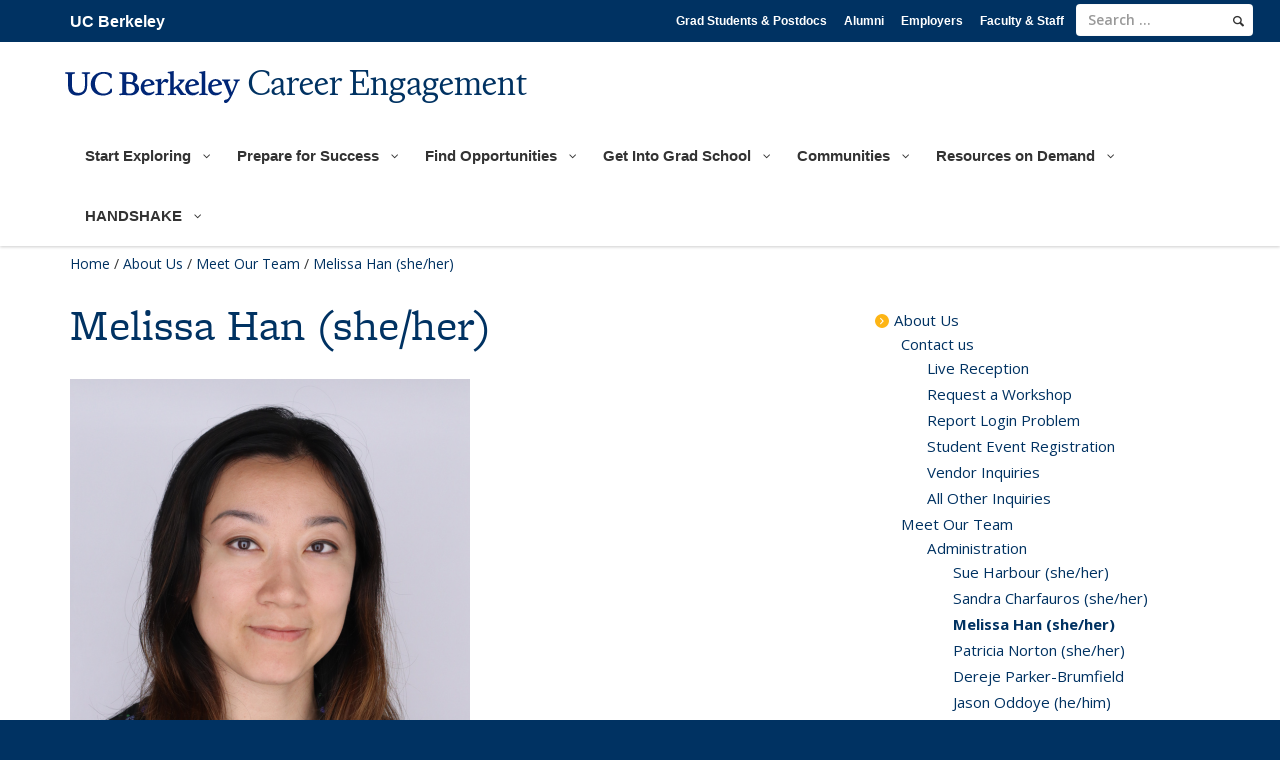

--- FILE ---
content_type: text/html; charset=UTF-8
request_url: https://www.career.berkeley.edu/about-us/meet-our-team/melissa-han/
body_size: 52154
content:
<!DOCTYPE html>
<html lang="en-US">
<head><script type="text/javascript">(window.NREUM||(NREUM={})).init={privacy:{cookies_enabled:true},ajax:{deny_list:["bam.nr-data.net"]},feature_flags:["soft_nav"],distributed_tracing:{enabled:true}};(window.NREUM||(NREUM={})).loader_config={agentID:"1120357409",accountID:"6272355",trustKey:"6272355",xpid:"UgQAU1VWDRABVFNbBgIBU1YA",licenseKey:"NRJS-510f7610afcbe428996",applicationID:"1029136521",browserID:"1120357409"};;/*! For license information please see nr-loader-spa-1.308.0.min.js.LICENSE.txt */
(()=>{var e,t,r={384:(e,t,r)=>{"use strict";r.d(t,{NT:()=>a,US:()=>u,Zm:()=>o,bQ:()=>d,dV:()=>c,pV:()=>l});var n=r(6154),i=r(1863),s=r(1910);const a={beacon:"bam.nr-data.net",errorBeacon:"bam.nr-data.net"};function o(){return n.gm.NREUM||(n.gm.NREUM={}),void 0===n.gm.newrelic&&(n.gm.newrelic=n.gm.NREUM),n.gm.NREUM}function c(){let e=o();return e.o||(e.o={ST:n.gm.setTimeout,SI:n.gm.setImmediate||n.gm.setInterval,CT:n.gm.clearTimeout,XHR:n.gm.XMLHttpRequest,REQ:n.gm.Request,EV:n.gm.Event,PR:n.gm.Promise,MO:n.gm.MutationObserver,FETCH:n.gm.fetch,WS:n.gm.WebSocket},(0,s.i)(...Object.values(e.o))),e}function d(e,t){let r=o();r.initializedAgents??={},t.initializedAt={ms:(0,i.t)(),date:new Date},r.initializedAgents[e]=t}function u(e,t){o()[e]=t}function l(){return function(){let e=o();const t=e.info||{};e.info={beacon:a.beacon,errorBeacon:a.errorBeacon,...t}}(),function(){let e=o();const t=e.init||{};e.init={...t}}(),c(),function(){let e=o();const t=e.loader_config||{};e.loader_config={...t}}(),o()}},782:(e,t,r)=>{"use strict";r.d(t,{T:()=>n});const n=r(860).K7.pageViewTiming},860:(e,t,r)=>{"use strict";r.d(t,{$J:()=>u,K7:()=>c,P3:()=>d,XX:()=>i,Yy:()=>o,df:()=>s,qY:()=>n,v4:()=>a});const n="events",i="jserrors",s="browser/blobs",a="rum",o="browser/logs",c={ajax:"ajax",genericEvents:"generic_events",jserrors:i,logging:"logging",metrics:"metrics",pageAction:"page_action",pageViewEvent:"page_view_event",pageViewTiming:"page_view_timing",sessionReplay:"session_replay",sessionTrace:"session_trace",softNav:"soft_navigations",spa:"spa"},d={[c.pageViewEvent]:1,[c.pageViewTiming]:2,[c.metrics]:3,[c.jserrors]:4,[c.spa]:5,[c.ajax]:6,[c.sessionTrace]:7,[c.softNav]:8,[c.sessionReplay]:9,[c.logging]:10,[c.genericEvents]:11},u={[c.pageViewEvent]:a,[c.pageViewTiming]:n,[c.ajax]:n,[c.spa]:n,[c.softNav]:n,[c.metrics]:i,[c.jserrors]:i,[c.sessionTrace]:s,[c.sessionReplay]:s,[c.logging]:o,[c.genericEvents]:"ins"}},944:(e,t,r)=>{"use strict";r.d(t,{R:()=>i});var n=r(3241);function i(e,t){"function"==typeof console.debug&&(console.debug("New Relic Warning: https://github.com/newrelic/newrelic-browser-agent/blob/main/docs/warning-codes.md#".concat(e),t),(0,n.W)({agentIdentifier:null,drained:null,type:"data",name:"warn",feature:"warn",data:{code:e,secondary:t}}))}},993:(e,t,r)=>{"use strict";r.d(t,{A$:()=>s,ET:()=>a,TZ:()=>o,p_:()=>i});var n=r(860);const i={ERROR:"ERROR",WARN:"WARN",INFO:"INFO",DEBUG:"DEBUG",TRACE:"TRACE"},s={OFF:0,ERROR:1,WARN:2,INFO:3,DEBUG:4,TRACE:5},a="log",o=n.K7.logging},1541:(e,t,r)=>{"use strict";r.d(t,{U:()=>i,f:()=>n});const n={MFE:"MFE",BA:"BA"};function i(e,t){if(2!==t?.harvestEndpointVersion)return{};const r=t.agentRef.runtime.appMetadata.agents[0].entityGuid;return e?{"source.id":e.id,"source.name":e.name,"source.type":e.type,"parent.id":e.parent?.id||r,"parent.type":e.parent?.type||n.BA}:{"entity.guid":r,appId:t.agentRef.info.applicationID}}},1687:(e,t,r)=>{"use strict";r.d(t,{Ak:()=>d,Ze:()=>h,x3:()=>u});var n=r(3241),i=r(7836),s=r(3606),a=r(860),o=r(2646);const c={};function d(e,t){const r={staged:!1,priority:a.P3[t]||0};l(e),c[e].get(t)||c[e].set(t,r)}function u(e,t){e&&c[e]&&(c[e].get(t)&&c[e].delete(t),p(e,t,!1),c[e].size&&f(e))}function l(e){if(!e)throw new Error("agentIdentifier required");c[e]||(c[e]=new Map)}function h(e="",t="feature",r=!1){if(l(e),!e||!c[e].get(t)||r)return p(e,t);c[e].get(t).staged=!0,f(e)}function f(e){const t=Array.from(c[e]);t.every(([e,t])=>t.staged)&&(t.sort((e,t)=>e[1].priority-t[1].priority),t.forEach(([t])=>{c[e].delete(t),p(e,t)}))}function p(e,t,r=!0){const a=e?i.ee.get(e):i.ee,c=s.i.handlers;if(!a.aborted&&a.backlog&&c){if((0,n.W)({agentIdentifier:e,type:"lifecycle",name:"drain",feature:t}),r){const e=a.backlog[t],r=c[t];if(r){for(let t=0;e&&t<e.length;++t)g(e[t],r);Object.entries(r).forEach(([e,t])=>{Object.values(t||{}).forEach(t=>{t[0]?.on&&t[0]?.context()instanceof o.y&&t[0].on(e,t[1])})})}}a.isolatedBacklog||delete c[t],a.backlog[t]=null,a.emit("drain-"+t,[])}}function g(e,t){var r=e[1];Object.values(t[r]||{}).forEach(t=>{var r=e[0];if(t[0]===r){var n=t[1],i=e[3],s=e[2];n.apply(i,s)}})}},1738:(e,t,r)=>{"use strict";r.d(t,{U:()=>f,Y:()=>h});var n=r(3241),i=r(9908),s=r(1863),a=r(944),o=r(5701),c=r(3969),d=r(8362),u=r(860),l=r(4261);function h(e,t,r,s){const h=s||r;!h||h[e]&&h[e]!==d.d.prototype[e]||(h[e]=function(){(0,i.p)(c.xV,["API/"+e+"/called"],void 0,u.K7.metrics,r.ee),(0,n.W)({agentIdentifier:r.agentIdentifier,drained:!!o.B?.[r.agentIdentifier],type:"data",name:"api",feature:l.Pl+e,data:{}});try{return t.apply(this,arguments)}catch(e){(0,a.R)(23,e)}})}function f(e,t,r,n,a){const o=e.info;null===r?delete o.jsAttributes[t]:o.jsAttributes[t]=r,(a||null===r)&&(0,i.p)(l.Pl+n,[(0,s.t)(),t,r],void 0,"session",e.ee)}},1741:(e,t,r)=>{"use strict";r.d(t,{W:()=>s});var n=r(944),i=r(4261);class s{#e(e,...t){if(this[e]!==s.prototype[e])return this[e](...t);(0,n.R)(35,e)}addPageAction(e,t){return this.#e(i.hG,e,t)}register(e){return this.#e(i.eY,e)}recordCustomEvent(e,t){return this.#e(i.fF,e,t)}setPageViewName(e,t){return this.#e(i.Fw,e,t)}setCustomAttribute(e,t,r){return this.#e(i.cD,e,t,r)}noticeError(e,t){return this.#e(i.o5,e,t)}setUserId(e,t=!1){return this.#e(i.Dl,e,t)}setApplicationVersion(e){return this.#e(i.nb,e)}setErrorHandler(e){return this.#e(i.bt,e)}addRelease(e,t){return this.#e(i.k6,e,t)}log(e,t){return this.#e(i.$9,e,t)}start(){return this.#e(i.d3)}finished(e){return this.#e(i.BL,e)}recordReplay(){return this.#e(i.CH)}pauseReplay(){return this.#e(i.Tb)}addToTrace(e){return this.#e(i.U2,e)}setCurrentRouteName(e){return this.#e(i.PA,e)}interaction(e){return this.#e(i.dT,e)}wrapLogger(e,t,r){return this.#e(i.Wb,e,t,r)}measure(e,t){return this.#e(i.V1,e,t)}consent(e){return this.#e(i.Pv,e)}}},1863:(e,t,r)=>{"use strict";function n(){return Math.floor(performance.now())}r.d(t,{t:()=>n})},1910:(e,t,r)=>{"use strict";r.d(t,{i:()=>s});var n=r(944);const i=new Map;function s(...e){return e.every(e=>{if(i.has(e))return i.get(e);const t="function"==typeof e?e.toString():"",r=t.includes("[native code]"),s=t.includes("nrWrapper");return r||s||(0,n.R)(64,e?.name||t),i.set(e,r),r})}},2555:(e,t,r)=>{"use strict";r.d(t,{D:()=>o,f:()=>a});var n=r(384),i=r(8122);const s={beacon:n.NT.beacon,errorBeacon:n.NT.errorBeacon,licenseKey:void 0,applicationID:void 0,sa:void 0,queueTime:void 0,applicationTime:void 0,ttGuid:void 0,user:void 0,account:void 0,product:void 0,extra:void 0,jsAttributes:{},userAttributes:void 0,atts:void 0,transactionName:void 0,tNamePlain:void 0};function a(e){try{return!!e.licenseKey&&!!e.errorBeacon&&!!e.applicationID}catch(e){return!1}}const o=e=>(0,i.a)(e,s)},2614:(e,t,r)=>{"use strict";r.d(t,{BB:()=>a,H3:()=>n,g:()=>d,iL:()=>c,tS:()=>o,uh:()=>i,wk:()=>s});const n="NRBA",i="SESSION",s=144e5,a=18e5,o={STARTED:"session-started",PAUSE:"session-pause",RESET:"session-reset",RESUME:"session-resume",UPDATE:"session-update"},c={SAME_TAB:"same-tab",CROSS_TAB:"cross-tab"},d={OFF:0,FULL:1,ERROR:2}},2646:(e,t,r)=>{"use strict";r.d(t,{y:()=>n});class n{constructor(e){this.contextId=e}}},2843:(e,t,r)=>{"use strict";r.d(t,{G:()=>s,u:()=>i});var n=r(3878);function i(e,t=!1,r,i){(0,n.DD)("visibilitychange",function(){if(t)return void("hidden"===document.visibilityState&&e());e(document.visibilityState)},r,i)}function s(e,t,r){(0,n.sp)("pagehide",e,t,r)}},3241:(e,t,r)=>{"use strict";r.d(t,{W:()=>s});var n=r(6154);const i="newrelic";function s(e={}){try{n.gm.dispatchEvent(new CustomEvent(i,{detail:e}))}catch(e){}}},3304:(e,t,r)=>{"use strict";r.d(t,{A:()=>s});var n=r(7836);const i=()=>{const e=new WeakSet;return(t,r)=>{if("object"==typeof r&&null!==r){if(e.has(r))return;e.add(r)}return r}};function s(e){try{return JSON.stringify(e,i())??""}catch(e){try{n.ee.emit("internal-error",[e])}catch(e){}return""}}},3333:(e,t,r)=>{"use strict";r.d(t,{$v:()=>u,TZ:()=>n,Xh:()=>c,Zp:()=>i,kd:()=>d,mq:()=>o,nf:()=>a,qN:()=>s});const n=r(860).K7.genericEvents,i=["auxclick","click","copy","keydown","paste","scrollend"],s=["focus","blur"],a=4,o=1e3,c=2e3,d=["PageAction","UserAction","BrowserPerformance"],u={RESOURCES:"experimental.resources",REGISTER:"register"}},3434:(e,t,r)=>{"use strict";r.d(t,{Jt:()=>s,YM:()=>d});var n=r(7836),i=r(5607);const s="nr@original:".concat(i.W),a=50;var o=Object.prototype.hasOwnProperty,c=!1;function d(e,t){return e||(e=n.ee),r.inPlace=function(e,t,n,i,s){n||(n="");const a="-"===n.charAt(0);for(let o=0;o<t.length;o++){const c=t[o],d=e[c];l(d)||(e[c]=r(d,a?c+n:n,i,c,s))}},r.flag=s,r;function r(t,r,n,c,d){return l(t)?t:(r||(r=""),nrWrapper[s]=t,function(e,t,r){if(Object.defineProperty&&Object.keys)try{return Object.keys(e).forEach(function(r){Object.defineProperty(t,r,{get:function(){return e[r]},set:function(t){return e[r]=t,t}})}),t}catch(e){u([e],r)}for(var n in e)o.call(e,n)&&(t[n]=e[n])}(t,nrWrapper,e),nrWrapper);function nrWrapper(){var s,o,l,h;let f;try{o=this,s=[...arguments],l="function"==typeof n?n(s,o):n||{}}catch(t){u([t,"",[s,o,c],l],e)}i(r+"start",[s,o,c],l,d);const p=performance.now();let g;try{return h=t.apply(o,s),g=performance.now(),h}catch(e){throw g=performance.now(),i(r+"err",[s,o,e],l,d),f=e,f}finally{const e=g-p,t={start:p,end:g,duration:e,isLongTask:e>=a,methodName:c,thrownError:f};t.isLongTask&&i("long-task",[t,o],l,d),i(r+"end",[s,o,h],l,d)}}}function i(r,n,i,s){if(!c||t){var a=c;c=!0;try{e.emit(r,n,i,t,s)}catch(t){u([t,r,n,i],e)}c=a}}}function u(e,t){t||(t=n.ee);try{t.emit("internal-error",e)}catch(e){}}function l(e){return!(e&&"function"==typeof e&&e.apply&&!e[s])}},3606:(e,t,r)=>{"use strict";r.d(t,{i:()=>s});var n=r(9908);s.on=a;var i=s.handlers={};function s(e,t,r,s){a(s||n.d,i,e,t,r)}function a(e,t,r,i,s){s||(s="feature"),e||(e=n.d);var a=t[s]=t[s]||{};(a[r]=a[r]||[]).push([e,i])}},3738:(e,t,r)=>{"use strict";r.d(t,{He:()=>i,Kp:()=>o,Lc:()=>d,Rz:()=>u,TZ:()=>n,bD:()=>s,d3:()=>a,jx:()=>l,sl:()=>h,uP:()=>c});const n=r(860).K7.sessionTrace,i="bstResource",s="resource",a="-start",o="-end",c="fn"+a,d="fn"+o,u="pushState",l=1e3,h=3e4},3785:(e,t,r)=>{"use strict";r.d(t,{R:()=>c,b:()=>d});var n=r(9908),i=r(1863),s=r(860),a=r(3969),o=r(993);function c(e,t,r={},c=o.p_.INFO,d=!0,u,l=(0,i.t)()){(0,n.p)(a.xV,["API/logging/".concat(c.toLowerCase(),"/called")],void 0,s.K7.metrics,e),(0,n.p)(o.ET,[l,t,r,c,d,u],void 0,s.K7.logging,e)}function d(e){return"string"==typeof e&&Object.values(o.p_).some(t=>t===e.toUpperCase().trim())}},3878:(e,t,r)=>{"use strict";function n(e,t){return{capture:e,passive:!1,signal:t}}function i(e,t,r=!1,i){window.addEventListener(e,t,n(r,i))}function s(e,t,r=!1,i){document.addEventListener(e,t,n(r,i))}r.d(t,{DD:()=>s,jT:()=>n,sp:()=>i})},3962:(e,t,r)=>{"use strict";r.d(t,{AM:()=>a,O2:()=>l,OV:()=>s,Qu:()=>h,TZ:()=>c,ih:()=>f,pP:()=>o,t1:()=>u,tC:()=>i,wD:()=>d});var n=r(860);const i=["click","keydown","submit"],s="popstate",a="api",o="initialPageLoad",c=n.K7.softNav,d=5e3,u=500,l={INITIAL_PAGE_LOAD:"",ROUTE_CHANGE:1,UNSPECIFIED:2},h={INTERACTION:1,AJAX:2,CUSTOM_END:3,CUSTOM_TRACER:4},f={IP:"in progress",PF:"pending finish",FIN:"finished",CAN:"cancelled"}},3969:(e,t,r)=>{"use strict";r.d(t,{TZ:()=>n,XG:()=>o,rs:()=>i,xV:()=>a,z_:()=>s});const n=r(860).K7.metrics,i="sm",s="cm",a="storeSupportabilityMetrics",o="storeEventMetrics"},4234:(e,t,r)=>{"use strict";r.d(t,{W:()=>s});var n=r(7836),i=r(1687);class s{constructor(e,t){this.agentIdentifier=e,this.ee=n.ee.get(e),this.featureName=t,this.blocked=!1}deregisterDrain(){(0,i.x3)(this.agentIdentifier,this.featureName)}}},4261:(e,t,r)=>{"use strict";r.d(t,{$9:()=>u,BL:()=>c,CH:()=>p,Dl:()=>R,Fw:()=>w,PA:()=>v,Pl:()=>n,Pv:()=>A,Tb:()=>h,U2:()=>a,V1:()=>E,Wb:()=>T,bt:()=>y,cD:()=>b,d3:()=>x,dT:()=>d,eY:()=>g,fF:()=>f,hG:()=>s,hw:()=>i,k6:()=>o,nb:()=>m,o5:()=>l});const n="api-",i=n+"ixn-",s="addPageAction",a="addToTrace",o="addRelease",c="finished",d="interaction",u="log",l="noticeError",h="pauseReplay",f="recordCustomEvent",p="recordReplay",g="register",m="setApplicationVersion",v="setCurrentRouteName",b="setCustomAttribute",y="setErrorHandler",w="setPageViewName",R="setUserId",x="start",T="wrapLogger",E="measure",A="consent"},5205:(e,t,r)=>{"use strict";r.d(t,{j:()=>S});var n=r(384),i=r(1741);var s=r(2555),a=r(3333);const o=e=>{if(!e||"string"!=typeof e)return!1;try{document.createDocumentFragment().querySelector(e)}catch{return!1}return!0};var c=r(2614),d=r(944),u=r(8122);const l="[data-nr-mask]",h=e=>(0,u.a)(e,(()=>{const e={feature_flags:[],experimental:{allow_registered_children:!1,resources:!1},mask_selector:"*",block_selector:"[data-nr-block]",mask_input_options:{color:!1,date:!1,"datetime-local":!1,email:!1,month:!1,number:!1,range:!1,search:!1,tel:!1,text:!1,time:!1,url:!1,week:!1,textarea:!1,select:!1,password:!0}};return{ajax:{deny_list:void 0,block_internal:!0,enabled:!0,autoStart:!0},api:{get allow_registered_children(){return e.feature_flags.includes(a.$v.REGISTER)||e.experimental.allow_registered_children},set allow_registered_children(t){e.experimental.allow_registered_children=t},duplicate_registered_data:!1},browser_consent_mode:{enabled:!1},distributed_tracing:{enabled:void 0,exclude_newrelic_header:void 0,cors_use_newrelic_header:void 0,cors_use_tracecontext_headers:void 0,allowed_origins:void 0},get feature_flags(){return e.feature_flags},set feature_flags(t){e.feature_flags=t},generic_events:{enabled:!0,autoStart:!0},harvest:{interval:30},jserrors:{enabled:!0,autoStart:!0},logging:{enabled:!0,autoStart:!0},metrics:{enabled:!0,autoStart:!0},obfuscate:void 0,page_action:{enabled:!0},page_view_event:{enabled:!0,autoStart:!0},page_view_timing:{enabled:!0,autoStart:!0},performance:{capture_marks:!1,capture_measures:!1,capture_detail:!0,resources:{get enabled(){return e.feature_flags.includes(a.$v.RESOURCES)||e.experimental.resources},set enabled(t){e.experimental.resources=t},asset_types:[],first_party_domains:[],ignore_newrelic:!0}},privacy:{cookies_enabled:!0},proxy:{assets:void 0,beacon:void 0},session:{expiresMs:c.wk,inactiveMs:c.BB},session_replay:{autoStart:!0,enabled:!1,preload:!1,sampling_rate:10,error_sampling_rate:100,collect_fonts:!1,inline_images:!1,fix_stylesheets:!0,mask_all_inputs:!0,get mask_text_selector(){return e.mask_selector},set mask_text_selector(t){o(t)?e.mask_selector="".concat(t,",").concat(l):""===t||null===t?e.mask_selector=l:(0,d.R)(5,t)},get block_class(){return"nr-block"},get ignore_class(){return"nr-ignore"},get mask_text_class(){return"nr-mask"},get block_selector(){return e.block_selector},set block_selector(t){o(t)?e.block_selector+=",".concat(t):""!==t&&(0,d.R)(6,t)},get mask_input_options(){return e.mask_input_options},set mask_input_options(t){t&&"object"==typeof t?e.mask_input_options={...t,password:!0}:(0,d.R)(7,t)}},session_trace:{enabled:!0,autoStart:!0},soft_navigations:{enabled:!0,autoStart:!0},spa:{enabled:!0,autoStart:!0},ssl:void 0,user_actions:{enabled:!0,elementAttributes:["id","className","tagName","type"]}}})());var f=r(6154),p=r(9324);let g=0;const m={buildEnv:p.F3,distMethod:p.Xs,version:p.xv,originTime:f.WN},v={consented:!1},b={appMetadata:{},get consented(){return this.session?.state?.consent||v.consented},set consented(e){v.consented=e},customTransaction:void 0,denyList:void 0,disabled:!1,harvester:void 0,isolatedBacklog:!1,isRecording:!1,loaderType:void 0,maxBytes:3e4,obfuscator:void 0,onerror:void 0,ptid:void 0,releaseIds:{},session:void 0,timeKeeper:void 0,registeredEntities:[],jsAttributesMetadata:{bytes:0},get harvestCount(){return++g}},y=e=>{const t=(0,u.a)(e,b),r=Object.keys(m).reduce((e,t)=>(e[t]={value:m[t],writable:!1,configurable:!0,enumerable:!0},e),{});return Object.defineProperties(t,r)};var w=r(5701);const R=e=>{const t=e.startsWith("http");e+="/",r.p=t?e:"https://"+e};var x=r(7836),T=r(3241);const E={accountID:void 0,trustKey:void 0,agentID:void 0,licenseKey:void 0,applicationID:void 0,xpid:void 0},A=e=>(0,u.a)(e,E),_=new Set;function S(e,t={},r,a){let{init:o,info:c,loader_config:d,runtime:u={},exposed:l=!0}=t;if(!c){const e=(0,n.pV)();o=e.init,c=e.info,d=e.loader_config}e.init=h(o||{}),e.loader_config=A(d||{}),c.jsAttributes??={},f.bv&&(c.jsAttributes.isWorker=!0),e.info=(0,s.D)(c);const p=e.init,g=[c.beacon,c.errorBeacon];_.has(e.agentIdentifier)||(p.proxy.assets&&(R(p.proxy.assets),g.push(p.proxy.assets)),p.proxy.beacon&&g.push(p.proxy.beacon),e.beacons=[...g],function(e){const t=(0,n.pV)();Object.getOwnPropertyNames(i.W.prototype).forEach(r=>{const n=i.W.prototype[r];if("function"!=typeof n||"constructor"===n)return;let s=t[r];e[r]&&!1!==e.exposed&&"micro-agent"!==e.runtime?.loaderType&&(t[r]=(...t)=>{const n=e[r](...t);return s?s(...t):n})})}(e),(0,n.US)("activatedFeatures",w.B)),u.denyList=[...p.ajax.deny_list||[],...p.ajax.block_internal?g:[]],u.ptid=e.agentIdentifier,u.loaderType=r,e.runtime=y(u),_.has(e.agentIdentifier)||(e.ee=x.ee.get(e.agentIdentifier),e.exposed=l,(0,T.W)({agentIdentifier:e.agentIdentifier,drained:!!w.B?.[e.agentIdentifier],type:"lifecycle",name:"initialize",feature:void 0,data:e.config})),_.add(e.agentIdentifier)}},5270:(e,t,r)=>{"use strict";r.d(t,{Aw:()=>a,SR:()=>s,rF:()=>o});var n=r(384),i=r(7767);function s(e){return!!(0,n.dV)().o.MO&&(0,i.V)(e)&&!0===e?.session_trace.enabled}function a(e){return!0===e?.session_replay.preload&&s(e)}function o(e,t){try{if("string"==typeof t?.type){if("password"===t.type.toLowerCase())return"*".repeat(e?.length||0);if(void 0!==t?.dataset?.nrUnmask||t?.classList?.contains("nr-unmask"))return e}}catch(e){}return"string"==typeof e?e.replace(/[\S]/g,"*"):"*".repeat(e?.length||0)}},5289:(e,t,r)=>{"use strict";r.d(t,{GG:()=>a,Qr:()=>c,sB:()=>o});var n=r(3878),i=r(6389);function s(){return"undefined"==typeof document||"complete"===document.readyState}function a(e,t){if(s())return e();const r=(0,i.J)(e),a=setInterval(()=>{s()&&(clearInterval(a),r())},500);(0,n.sp)("load",r,t)}function o(e){if(s())return e();(0,n.DD)("DOMContentLoaded",e)}function c(e){if(s())return e();(0,n.sp)("popstate",e)}},5607:(e,t,r)=>{"use strict";r.d(t,{W:()=>n});const n=(0,r(9566).bz)()},5701:(e,t,r)=>{"use strict";r.d(t,{B:()=>s,t:()=>a});var n=r(3241);const i=new Set,s={};function a(e,t){const r=t.agentIdentifier;s[r]??={},e&&"object"==typeof e&&(i.has(r)||(t.ee.emit("rumresp",[e]),s[r]=e,i.add(r),(0,n.W)({agentIdentifier:r,loaded:!0,drained:!0,type:"lifecycle",name:"load",feature:void 0,data:e})))}},6154:(e,t,r)=>{"use strict";r.d(t,{OF:()=>d,RI:()=>i,WN:()=>h,bv:()=>s,eN:()=>f,gm:()=>a,lR:()=>l,m:()=>c,mw:()=>o,sb:()=>u});var n=r(1863);const i="undefined"!=typeof window&&!!window.document,s="undefined"!=typeof WorkerGlobalScope&&("undefined"!=typeof self&&self instanceof WorkerGlobalScope&&self.navigator instanceof WorkerNavigator||"undefined"!=typeof globalThis&&globalThis instanceof WorkerGlobalScope&&globalThis.navigator instanceof WorkerNavigator),a=i?window:"undefined"!=typeof WorkerGlobalScope&&("undefined"!=typeof self&&self instanceof WorkerGlobalScope&&self||"undefined"!=typeof globalThis&&globalThis instanceof WorkerGlobalScope&&globalThis),o=Boolean("hidden"===a?.document?.visibilityState),c=""+a?.location,d=/iPad|iPhone|iPod/.test(a.navigator?.userAgent),u=d&&"undefined"==typeof SharedWorker,l=(()=>{const e=a.navigator?.userAgent?.match(/Firefox[/\s](\d+\.\d+)/);return Array.isArray(e)&&e.length>=2?+e[1]:0})(),h=Date.now()-(0,n.t)(),f=()=>"undefined"!=typeof PerformanceNavigationTiming&&a?.performance?.getEntriesByType("navigation")?.[0]?.responseStart},6344:(e,t,r)=>{"use strict";r.d(t,{BB:()=>u,Qb:()=>l,TZ:()=>i,Ug:()=>a,Vh:()=>s,_s:()=>o,bc:()=>d,yP:()=>c});var n=r(2614);const i=r(860).K7.sessionReplay,s="errorDuringReplay",a=.12,o={DomContentLoaded:0,Load:1,FullSnapshot:2,IncrementalSnapshot:3,Meta:4,Custom:5},c={[n.g.ERROR]:15e3,[n.g.FULL]:3e5,[n.g.OFF]:0},d={RESET:{message:"Session was reset",sm:"Reset"},IMPORT:{message:"Recorder failed to import",sm:"Import"},TOO_MANY:{message:"429: Too Many Requests",sm:"Too-Many"},TOO_BIG:{message:"Payload was too large",sm:"Too-Big"},CROSS_TAB:{message:"Session Entity was set to OFF on another tab",sm:"Cross-Tab"},ENTITLEMENTS:{message:"Session Replay is not allowed and will not be started",sm:"Entitlement"}},u=5e3,l={API:"api",RESUME:"resume",SWITCH_TO_FULL:"switchToFull",INITIALIZE:"initialize",PRELOAD:"preload"}},6389:(e,t,r)=>{"use strict";function n(e,t=500,r={}){const n=r?.leading||!1;let i;return(...r)=>{n&&void 0===i&&(e.apply(this,r),i=setTimeout(()=>{i=clearTimeout(i)},t)),n||(clearTimeout(i),i=setTimeout(()=>{e.apply(this,r)},t))}}function i(e){let t=!1;return(...r)=>{t||(t=!0,e.apply(this,r))}}r.d(t,{J:()=>i,s:()=>n})},6630:(e,t,r)=>{"use strict";r.d(t,{T:()=>n});const n=r(860).K7.pageViewEvent},6774:(e,t,r)=>{"use strict";r.d(t,{T:()=>n});const n=r(860).K7.jserrors},7295:(e,t,r)=>{"use strict";r.d(t,{Xv:()=>a,gX:()=>i,iW:()=>s});var n=[];function i(e){if(!e||s(e))return!1;if(0===n.length)return!0;if("*"===n[0].hostname)return!1;for(var t=0;t<n.length;t++){var r=n[t];if(r.hostname.test(e.hostname)&&r.pathname.test(e.pathname))return!1}return!0}function s(e){return void 0===e.hostname}function a(e){if(n=[],e&&e.length)for(var t=0;t<e.length;t++){let r=e[t];if(!r)continue;if("*"===r)return void(n=[{hostname:"*"}]);0===r.indexOf("http://")?r=r.substring(7):0===r.indexOf("https://")&&(r=r.substring(8));const i=r.indexOf("/");let s,a;i>0?(s=r.substring(0,i),a=r.substring(i)):(s=r,a="*");let[c]=s.split(":");n.push({hostname:o(c),pathname:o(a,!0)})}}function o(e,t=!1){const r=e.replace(/[.+?^${}()|[\]\\]/g,e=>"\\"+e).replace(/\*/g,".*?");return new RegExp((t?"^":"")+r+"$")}},7485:(e,t,r)=>{"use strict";r.d(t,{D:()=>i});var n=r(6154);function i(e){if(0===(e||"").indexOf("data:"))return{protocol:"data"};try{const t=new URL(e,location.href),r={port:t.port,hostname:t.hostname,pathname:t.pathname,search:t.search,protocol:t.protocol.slice(0,t.protocol.indexOf(":")),sameOrigin:t.protocol===n.gm?.location?.protocol&&t.host===n.gm?.location?.host};return r.port&&""!==r.port||("http:"===t.protocol&&(r.port="80"),"https:"===t.protocol&&(r.port="443")),r.pathname&&""!==r.pathname?r.pathname.startsWith("/")||(r.pathname="/".concat(r.pathname)):r.pathname="/",r}catch(e){return{}}}},7699:(e,t,r)=>{"use strict";r.d(t,{It:()=>s,KC:()=>o,No:()=>i,qh:()=>a});var n=r(860);const i=16e3,s=1e6,a="SESSION_ERROR",o={[n.K7.logging]:!0,[n.K7.genericEvents]:!1,[n.K7.jserrors]:!1,[n.K7.ajax]:!1}},7767:(e,t,r)=>{"use strict";r.d(t,{V:()=>i});var n=r(6154);const i=e=>n.RI&&!0===e?.privacy.cookies_enabled},7836:(e,t,r)=>{"use strict";r.d(t,{P:()=>o,ee:()=>c});var n=r(384),i=r(8990),s=r(2646),a=r(5607);const o="nr@context:".concat(a.W),c=function e(t,r){var n={},a={},u={},l=!1;try{l=16===r.length&&d.initializedAgents?.[r]?.runtime.isolatedBacklog}catch(e){}var h={on:p,addEventListener:p,removeEventListener:function(e,t){var r=n[e];if(!r)return;for(var i=0;i<r.length;i++)r[i]===t&&r.splice(i,1)},emit:function(e,r,n,i,s){!1!==s&&(s=!0);if(c.aborted&&!i)return;t&&s&&t.emit(e,r,n);var o=f(n);g(e).forEach(e=>{e.apply(o,r)});var d=v()[a[e]];d&&d.push([h,e,r,o]);return o},get:m,listeners:g,context:f,buffer:function(e,t){const r=v();if(t=t||"feature",h.aborted)return;Object.entries(e||{}).forEach(([e,n])=>{a[n]=t,t in r||(r[t]=[])})},abort:function(){h._aborted=!0,Object.keys(h.backlog).forEach(e=>{delete h.backlog[e]})},isBuffering:function(e){return!!v()[a[e]]},debugId:r,backlog:l?{}:t&&"object"==typeof t.backlog?t.backlog:{},isolatedBacklog:l};return Object.defineProperty(h,"aborted",{get:()=>{let e=h._aborted||!1;return e||(t&&(e=t.aborted),e)}}),h;function f(e){return e&&e instanceof s.y?e:e?(0,i.I)(e,o,()=>new s.y(o)):new s.y(o)}function p(e,t){n[e]=g(e).concat(t)}function g(e){return n[e]||[]}function m(t){return u[t]=u[t]||e(h,t)}function v(){return h.backlog}}(void 0,"globalEE"),d=(0,n.Zm)();d.ee||(d.ee=c)},8122:(e,t,r)=>{"use strict";r.d(t,{a:()=>i});var n=r(944);function i(e,t){try{if(!e||"object"!=typeof e)return(0,n.R)(3);if(!t||"object"!=typeof t)return(0,n.R)(4);const r=Object.create(Object.getPrototypeOf(t),Object.getOwnPropertyDescriptors(t)),s=0===Object.keys(r).length?e:r;for(let a in s)if(void 0!==e[a])try{if(null===e[a]){r[a]=null;continue}Array.isArray(e[a])&&Array.isArray(t[a])?r[a]=Array.from(new Set([...e[a],...t[a]])):"object"==typeof e[a]&&"object"==typeof t[a]?r[a]=i(e[a],t[a]):r[a]=e[a]}catch(e){r[a]||(0,n.R)(1,e)}return r}catch(e){(0,n.R)(2,e)}}},8139:(e,t,r)=>{"use strict";r.d(t,{u:()=>h});var n=r(7836),i=r(3434),s=r(8990),a=r(6154);const o={},c=a.gm.XMLHttpRequest,d="addEventListener",u="removeEventListener",l="nr@wrapped:".concat(n.P);function h(e){var t=function(e){return(e||n.ee).get("events")}(e);if(o[t.debugId]++)return t;o[t.debugId]=1;var r=(0,i.YM)(t,!0);function h(e){r.inPlace(e,[d,u],"-",p)}function p(e,t){return e[1]}return"getPrototypeOf"in Object&&(a.RI&&f(document,h),c&&f(c.prototype,h),f(a.gm,h)),t.on(d+"-start",function(e,t){var n=e[1];if(null!==n&&("function"==typeof n||"object"==typeof n)&&"newrelic"!==e[0]){var i=(0,s.I)(n,l,function(){var e={object:function(){if("function"!=typeof n.handleEvent)return;return n.handleEvent.apply(n,arguments)},function:n}[typeof n];return e?r(e,"fn-",null,e.name||"anonymous"):n});this.wrapped=e[1]=i}}),t.on(u+"-start",function(e){e[1]=this.wrapped||e[1]}),t}function f(e,t,...r){let n=e;for(;"object"==typeof n&&!Object.prototype.hasOwnProperty.call(n,d);)n=Object.getPrototypeOf(n);n&&t(n,...r)}},8362:(e,t,r)=>{"use strict";r.d(t,{d:()=>s});var n=r(9566),i=r(1741);class s extends i.W{agentIdentifier=(0,n.LA)(16)}},8374:(e,t,r)=>{r.nc=(()=>{try{return document?.currentScript?.nonce}catch(e){}return""})()},8990:(e,t,r)=>{"use strict";r.d(t,{I:()=>i});var n=Object.prototype.hasOwnProperty;function i(e,t,r){if(n.call(e,t))return e[t];var i=r();if(Object.defineProperty&&Object.keys)try{return Object.defineProperty(e,t,{value:i,writable:!0,enumerable:!1}),i}catch(e){}return e[t]=i,i}},9119:(e,t,r)=>{"use strict";r.d(t,{L:()=>s});var n=/([^?#]*)[^#]*(#[^?]*|$).*/,i=/([^?#]*)().*/;function s(e,t){return e?e.replace(t?n:i,"$1$2"):e}},9300:(e,t,r)=>{"use strict";r.d(t,{T:()=>n});const n=r(860).K7.ajax},9324:(e,t,r)=>{"use strict";r.d(t,{AJ:()=>a,F3:()=>i,Xs:()=>s,Yq:()=>o,xv:()=>n});const n="1.308.0",i="PROD",s="CDN",a="@newrelic/rrweb",o="1.0.1"},9566:(e,t,r)=>{"use strict";r.d(t,{LA:()=>o,ZF:()=>c,bz:()=>a,el:()=>d});var n=r(6154);const i="xxxxxxxx-xxxx-4xxx-yxxx-xxxxxxxxxxxx";function s(e,t){return e?15&e[t]:16*Math.random()|0}function a(){const e=n.gm?.crypto||n.gm?.msCrypto;let t,r=0;return e&&e.getRandomValues&&(t=e.getRandomValues(new Uint8Array(30))),i.split("").map(e=>"x"===e?s(t,r++).toString(16):"y"===e?(3&s()|8).toString(16):e).join("")}function o(e){const t=n.gm?.crypto||n.gm?.msCrypto;let r,i=0;t&&t.getRandomValues&&(r=t.getRandomValues(new Uint8Array(e)));const a=[];for(var o=0;o<e;o++)a.push(s(r,i++).toString(16));return a.join("")}function c(){return o(16)}function d(){return o(32)}},9908:(e,t,r)=>{"use strict";r.d(t,{d:()=>n,p:()=>i});var n=r(7836).ee.get("handle");function i(e,t,r,i,s){s?(s.buffer([e],i),s.emit(e,t,r)):(n.buffer([e],i),n.emit(e,t,r))}}},n={};function i(e){var t=n[e];if(void 0!==t)return t.exports;var s=n[e]={exports:{}};return r[e](s,s.exports,i),s.exports}i.m=r,i.d=(e,t)=>{for(var r in t)i.o(t,r)&&!i.o(e,r)&&Object.defineProperty(e,r,{enumerable:!0,get:t[r]})},i.f={},i.e=e=>Promise.all(Object.keys(i.f).reduce((t,r)=>(i.f[r](e,t),t),[])),i.u=e=>({212:"nr-spa-compressor",249:"nr-spa-recorder",478:"nr-spa"}[e]+"-1.308.0.min.js"),i.o=(e,t)=>Object.prototype.hasOwnProperty.call(e,t),e={},t="NRBA-1.308.0.PROD:",i.l=(r,n,s,a)=>{if(e[r])e[r].push(n);else{var o,c;if(void 0!==s)for(var d=document.getElementsByTagName("script"),u=0;u<d.length;u++){var l=d[u];if(l.getAttribute("src")==r||l.getAttribute("data-webpack")==t+s){o=l;break}}if(!o){c=!0;var h={478:"sha512-RSfSVnmHk59T/uIPbdSE0LPeqcEdF4/+XhfJdBuccH5rYMOEZDhFdtnh6X6nJk7hGpzHd9Ujhsy7lZEz/ORYCQ==",249:"sha512-ehJXhmntm85NSqW4MkhfQqmeKFulra3klDyY0OPDUE+sQ3GokHlPh1pmAzuNy//3j4ac6lzIbmXLvGQBMYmrkg==",212:"sha512-B9h4CR46ndKRgMBcK+j67uSR2RCnJfGefU+A7FrgR/k42ovXy5x/MAVFiSvFxuVeEk/pNLgvYGMp1cBSK/G6Fg=="};(o=document.createElement("script")).charset="utf-8",i.nc&&o.setAttribute("nonce",i.nc),o.setAttribute("data-webpack",t+s),o.src=r,0!==o.src.indexOf(window.location.origin+"/")&&(o.crossOrigin="anonymous"),h[a]&&(o.integrity=h[a])}e[r]=[n];var f=(t,n)=>{o.onerror=o.onload=null,clearTimeout(p);var i=e[r];if(delete e[r],o.parentNode&&o.parentNode.removeChild(o),i&&i.forEach(e=>e(n)),t)return t(n)},p=setTimeout(f.bind(null,void 0,{type:"timeout",target:o}),12e4);o.onerror=f.bind(null,o.onerror),o.onload=f.bind(null,o.onload),c&&document.head.appendChild(o)}},i.r=e=>{"undefined"!=typeof Symbol&&Symbol.toStringTag&&Object.defineProperty(e,Symbol.toStringTag,{value:"Module"}),Object.defineProperty(e,"__esModule",{value:!0})},i.p="https://js-agent.newrelic.com/",(()=>{var e={38:0,788:0};i.f.j=(t,r)=>{var n=i.o(e,t)?e[t]:void 0;if(0!==n)if(n)r.push(n[2]);else{var s=new Promise((r,i)=>n=e[t]=[r,i]);r.push(n[2]=s);var a=i.p+i.u(t),o=new Error;i.l(a,r=>{if(i.o(e,t)&&(0!==(n=e[t])&&(e[t]=void 0),n)){var s=r&&("load"===r.type?"missing":r.type),a=r&&r.target&&r.target.src;o.message="Loading chunk "+t+" failed: ("+s+": "+a+")",o.name="ChunkLoadError",o.type=s,o.request=a,n[1](o)}},"chunk-"+t,t)}};var t=(t,r)=>{var n,s,[a,o,c]=r,d=0;if(a.some(t=>0!==e[t])){for(n in o)i.o(o,n)&&(i.m[n]=o[n]);if(c)c(i)}for(t&&t(r);d<a.length;d++)s=a[d],i.o(e,s)&&e[s]&&e[s][0](),e[s]=0},r=self["webpackChunk:NRBA-1.308.0.PROD"]=self["webpackChunk:NRBA-1.308.0.PROD"]||[];r.forEach(t.bind(null,0)),r.push=t.bind(null,r.push.bind(r))})(),(()=>{"use strict";i(8374);var e=i(8362),t=i(860);const r=Object.values(t.K7);var n=i(5205);var s=i(9908),a=i(1863),o=i(4261),c=i(1738);var d=i(1687),u=i(4234),l=i(5289),h=i(6154),f=i(944),p=i(5270),g=i(7767),m=i(6389),v=i(7699);class b extends u.W{constructor(e,t){super(e.agentIdentifier,t),this.agentRef=e,this.abortHandler=void 0,this.featAggregate=void 0,this.loadedSuccessfully=void 0,this.onAggregateImported=new Promise(e=>{this.loadedSuccessfully=e}),this.deferred=Promise.resolve(),!1===e.init[this.featureName].autoStart?this.deferred=new Promise((t,r)=>{this.ee.on("manual-start-all",(0,m.J)(()=>{(0,d.Ak)(e.agentIdentifier,this.featureName),t()}))}):(0,d.Ak)(e.agentIdentifier,t)}importAggregator(e,t,r={}){if(this.featAggregate)return;const n=async()=>{let n;await this.deferred;try{if((0,g.V)(e.init)){const{setupAgentSession:t}=await i.e(478).then(i.bind(i,8766));n=t(e)}}catch(e){(0,f.R)(20,e),this.ee.emit("internal-error",[e]),(0,s.p)(v.qh,[e],void 0,this.featureName,this.ee)}try{if(!this.#t(this.featureName,n,e.init))return(0,d.Ze)(this.agentIdentifier,this.featureName),void this.loadedSuccessfully(!1);const{Aggregate:i}=await t();this.featAggregate=new i(e,r),e.runtime.harvester.initializedAggregates.push(this.featAggregate),this.loadedSuccessfully(!0)}catch(e){(0,f.R)(34,e),this.abortHandler?.(),(0,d.Ze)(this.agentIdentifier,this.featureName,!0),this.loadedSuccessfully(!1),this.ee&&this.ee.abort()}};h.RI?(0,l.GG)(()=>n(),!0):n()}#t(e,r,n){if(this.blocked)return!1;switch(e){case t.K7.sessionReplay:return(0,p.SR)(n)&&!!r;case t.K7.sessionTrace:return!!r;default:return!0}}}var y=i(6630),w=i(2614),R=i(3241);class x extends b{static featureName=y.T;constructor(e){var t;super(e,y.T),this.setupInspectionEvents(e.agentIdentifier),t=e,(0,c.Y)(o.Fw,function(e,r){"string"==typeof e&&("/"!==e.charAt(0)&&(e="/"+e),t.runtime.customTransaction=(r||"http://custom.transaction")+e,(0,s.p)(o.Pl+o.Fw,[(0,a.t)()],void 0,void 0,t.ee))},t),this.importAggregator(e,()=>i.e(478).then(i.bind(i,2467)))}setupInspectionEvents(e){const t=(t,r)=>{t&&(0,R.W)({agentIdentifier:e,timeStamp:t.timeStamp,loaded:"complete"===t.target.readyState,type:"window",name:r,data:t.target.location+""})};(0,l.sB)(e=>{t(e,"DOMContentLoaded")}),(0,l.GG)(e=>{t(e,"load")}),(0,l.Qr)(e=>{t(e,"navigate")}),this.ee.on(w.tS.UPDATE,(t,r)=>{(0,R.W)({agentIdentifier:e,type:"lifecycle",name:"session",data:r})})}}var T=i(384);class E extends e.d{constructor(e){var t;(super(),h.gm)?(this.features={},(0,T.bQ)(this.agentIdentifier,this),this.desiredFeatures=new Set(e.features||[]),this.desiredFeatures.add(x),(0,n.j)(this,e,e.loaderType||"agent"),t=this,(0,c.Y)(o.cD,function(e,r,n=!1){if("string"==typeof e){if(["string","number","boolean"].includes(typeof r)||null===r)return(0,c.U)(t,e,r,o.cD,n);(0,f.R)(40,typeof r)}else(0,f.R)(39,typeof e)},t),function(e){(0,c.Y)(o.Dl,function(t,r=!1){if("string"!=typeof t&&null!==t)return void(0,f.R)(41,typeof t);const n=e.info.jsAttributes["enduser.id"];r&&null!=n&&n!==t?(0,s.p)(o.Pl+"setUserIdAndResetSession",[t],void 0,"session",e.ee):(0,c.U)(e,"enduser.id",t,o.Dl,!0)},e)}(this),function(e){(0,c.Y)(o.nb,function(t){if("string"==typeof t||null===t)return(0,c.U)(e,"application.version",t,o.nb,!1);(0,f.R)(42,typeof t)},e)}(this),function(e){(0,c.Y)(o.d3,function(){e.ee.emit("manual-start-all")},e)}(this),function(e){(0,c.Y)(o.Pv,function(t=!0){if("boolean"==typeof t){if((0,s.p)(o.Pl+o.Pv,[t],void 0,"session",e.ee),e.runtime.consented=t,t){const t=e.features.page_view_event;t.onAggregateImported.then(e=>{const r=t.featAggregate;e&&!r.sentRum&&r.sendRum()})}}else(0,f.R)(65,typeof t)},e)}(this),this.run()):(0,f.R)(21)}get config(){return{info:this.info,init:this.init,loader_config:this.loader_config,runtime:this.runtime}}get api(){return this}run(){try{const e=function(e){const t={};return r.forEach(r=>{t[r]=!!e[r]?.enabled}),t}(this.init),n=[...this.desiredFeatures];n.sort((e,r)=>t.P3[e.featureName]-t.P3[r.featureName]),n.forEach(r=>{if(!e[r.featureName]&&r.featureName!==t.K7.pageViewEvent)return;if(r.featureName===t.K7.spa)return void(0,f.R)(67);const n=function(e){switch(e){case t.K7.ajax:return[t.K7.jserrors];case t.K7.sessionTrace:return[t.K7.ajax,t.K7.pageViewEvent];case t.K7.sessionReplay:return[t.K7.sessionTrace];case t.K7.pageViewTiming:return[t.K7.pageViewEvent];default:return[]}}(r.featureName).filter(e=>!(e in this.features));n.length>0&&(0,f.R)(36,{targetFeature:r.featureName,missingDependencies:n}),this.features[r.featureName]=new r(this)})}catch(e){(0,f.R)(22,e);for(const e in this.features)this.features[e].abortHandler?.();const t=(0,T.Zm)();delete t.initializedAgents[this.agentIdentifier]?.features,delete this.sharedAggregator;return t.ee.get(this.agentIdentifier).abort(),!1}}}var A=i(2843),_=i(782);class S extends b{static featureName=_.T;constructor(e){super(e,_.T),h.RI&&((0,A.u)(()=>(0,s.p)("docHidden",[(0,a.t)()],void 0,_.T,this.ee),!0),(0,A.G)(()=>(0,s.p)("winPagehide",[(0,a.t)()],void 0,_.T,this.ee)),this.importAggregator(e,()=>i.e(478).then(i.bind(i,9917))))}}var O=i(3969);class I extends b{static featureName=O.TZ;constructor(e){super(e,O.TZ),h.RI&&document.addEventListener("securitypolicyviolation",e=>{(0,s.p)(O.xV,["Generic/CSPViolation/Detected"],void 0,this.featureName,this.ee)}),this.importAggregator(e,()=>i.e(478).then(i.bind(i,6555)))}}var N=i(6774),P=i(3878),k=i(3304);class D{constructor(e,t,r,n,i){this.name="UncaughtError",this.message="string"==typeof e?e:(0,k.A)(e),this.sourceURL=t,this.line=r,this.column=n,this.__newrelic=i}}function C(e){return M(e)?e:new D(void 0!==e?.message?e.message:e,e?.filename||e?.sourceURL,e?.lineno||e?.line,e?.colno||e?.col,e?.__newrelic,e?.cause)}function j(e){const t="Unhandled Promise Rejection: ";if(!e?.reason)return;if(M(e.reason)){try{e.reason.message.startsWith(t)||(e.reason.message=t+e.reason.message)}catch(e){}return C(e.reason)}const r=C(e.reason);return(r.message||"").startsWith(t)||(r.message=t+r.message),r}function L(e){if(e.error instanceof SyntaxError&&!/:\d+$/.test(e.error.stack?.trim())){const t=new D(e.message,e.filename,e.lineno,e.colno,e.error.__newrelic,e.cause);return t.name=SyntaxError.name,t}return M(e.error)?e.error:C(e)}function M(e){return e instanceof Error&&!!e.stack}function H(e,r,n,i,o=(0,a.t)()){"string"==typeof e&&(e=new Error(e)),(0,s.p)("err",[e,o,!1,r,n.runtime.isRecording,void 0,i],void 0,t.K7.jserrors,n.ee),(0,s.p)("uaErr",[],void 0,t.K7.genericEvents,n.ee)}var B=i(1541),K=i(993),W=i(3785);function U(e,{customAttributes:t={},level:r=K.p_.INFO}={},n,i,s=(0,a.t)()){(0,W.R)(n.ee,e,t,r,!1,i,s)}function F(e,r,n,i,c=(0,a.t)()){(0,s.p)(o.Pl+o.hG,[c,e,r,i],void 0,t.K7.genericEvents,n.ee)}function V(e,r,n,i,c=(0,a.t)()){const{start:d,end:u,customAttributes:l}=r||{},h={customAttributes:l||{}};if("object"!=typeof h.customAttributes||"string"!=typeof e||0===e.length)return void(0,f.R)(57);const p=(e,t)=>null==e?t:"number"==typeof e?e:e instanceof PerformanceMark?e.startTime:Number.NaN;if(h.start=p(d,0),h.end=p(u,c),Number.isNaN(h.start)||Number.isNaN(h.end))(0,f.R)(57);else{if(h.duration=h.end-h.start,!(h.duration<0))return(0,s.p)(o.Pl+o.V1,[h,e,i],void 0,t.K7.genericEvents,n.ee),h;(0,f.R)(58)}}function G(e,r={},n,i,c=(0,a.t)()){(0,s.p)(o.Pl+o.fF,[c,e,r,i],void 0,t.K7.genericEvents,n.ee)}function z(e){(0,c.Y)(o.eY,function(t){return Y(e,t)},e)}function Y(e,r,n){(0,f.R)(54,"newrelic.register"),r||={},r.type=B.f.MFE,r.licenseKey||=e.info.licenseKey,r.blocked=!1,r.parent=n||{},Array.isArray(r.tags)||(r.tags=[]);const i={};r.tags.forEach(e=>{"name"!==e&&"id"!==e&&(i["source.".concat(e)]=!0)}),r.isolated??=!0;let o=()=>{};const c=e.runtime.registeredEntities;if(!r.isolated){const e=c.find(({metadata:{target:{id:e}}})=>e===r.id&&!r.isolated);if(e)return e}const d=e=>{r.blocked=!0,o=e};function u(e){return"string"==typeof e&&!!e.trim()&&e.trim().length<501||"number"==typeof e}e.init.api.allow_registered_children||d((0,m.J)(()=>(0,f.R)(55))),u(r.id)&&u(r.name)||d((0,m.J)(()=>(0,f.R)(48,r)));const l={addPageAction:(t,n={})=>g(F,[t,{...i,...n},e],r),deregister:()=>{d((0,m.J)(()=>(0,f.R)(68)))},log:(t,n={})=>g(U,[t,{...n,customAttributes:{...i,...n.customAttributes||{}}},e],r),measure:(t,n={})=>g(V,[t,{...n,customAttributes:{...i,...n.customAttributes||{}}},e],r),noticeError:(t,n={})=>g(H,[t,{...i,...n},e],r),register:(t={})=>g(Y,[e,t],l.metadata.target),recordCustomEvent:(t,n={})=>g(G,[t,{...i,...n},e],r),setApplicationVersion:e=>p("application.version",e),setCustomAttribute:(e,t)=>p(e,t),setUserId:e=>p("enduser.id",e),metadata:{customAttributes:i,target:r}},h=()=>(r.blocked&&o(),r.blocked);h()||c.push(l);const p=(e,t)=>{h()||(i[e]=t)},g=(r,n,i)=>{if(h())return;const o=(0,a.t)();(0,s.p)(O.xV,["API/register/".concat(r.name,"/called")],void 0,t.K7.metrics,e.ee);try{if(e.init.api.duplicate_registered_data&&"register"!==r.name){let e=n;if(n[1]instanceof Object){const t={"child.id":i.id,"child.type":i.type};e="customAttributes"in n[1]?[n[0],{...n[1],customAttributes:{...n[1].customAttributes,...t}},...n.slice(2)]:[n[0],{...n[1],...t},...n.slice(2)]}r(...e,void 0,o)}return r(...n,i,o)}catch(e){(0,f.R)(50,e)}};return l}class Z extends b{static featureName=N.T;constructor(e){var t;super(e,N.T),t=e,(0,c.Y)(o.o5,(e,r)=>H(e,r,t),t),function(e){(0,c.Y)(o.bt,function(t){e.runtime.onerror=t},e)}(e),function(e){let t=0;(0,c.Y)(o.k6,function(e,r){++t>10||(this.runtime.releaseIds[e.slice(-200)]=(""+r).slice(-200))},e)}(e),z(e);try{this.removeOnAbort=new AbortController}catch(e){}this.ee.on("internal-error",(t,r)=>{this.abortHandler&&(0,s.p)("ierr",[C(t),(0,a.t)(),!0,{},e.runtime.isRecording,r],void 0,this.featureName,this.ee)}),h.gm.addEventListener("unhandledrejection",t=>{this.abortHandler&&(0,s.p)("err",[j(t),(0,a.t)(),!1,{unhandledPromiseRejection:1},e.runtime.isRecording],void 0,this.featureName,this.ee)},(0,P.jT)(!1,this.removeOnAbort?.signal)),h.gm.addEventListener("error",t=>{this.abortHandler&&(0,s.p)("err",[L(t),(0,a.t)(),!1,{},e.runtime.isRecording],void 0,this.featureName,this.ee)},(0,P.jT)(!1,this.removeOnAbort?.signal)),this.abortHandler=this.#r,this.importAggregator(e,()=>i.e(478).then(i.bind(i,2176)))}#r(){this.removeOnAbort?.abort(),this.abortHandler=void 0}}var q=i(8990);let X=1;function J(e){const t=typeof e;return!e||"object"!==t&&"function"!==t?-1:e===h.gm?0:(0,q.I)(e,"nr@id",function(){return X++})}function Q(e){if("string"==typeof e&&e.length)return e.length;if("object"==typeof e){if("undefined"!=typeof ArrayBuffer&&e instanceof ArrayBuffer&&e.byteLength)return e.byteLength;if("undefined"!=typeof Blob&&e instanceof Blob&&e.size)return e.size;if(!("undefined"!=typeof FormData&&e instanceof FormData))try{return(0,k.A)(e).length}catch(e){return}}}var ee=i(8139),te=i(7836),re=i(3434);const ne={},ie=["open","send"];function se(e){var t=e||te.ee;const r=function(e){return(e||te.ee).get("xhr")}(t);if(void 0===h.gm.XMLHttpRequest)return r;if(ne[r.debugId]++)return r;ne[r.debugId]=1,(0,ee.u)(t);var n=(0,re.YM)(r),i=h.gm.XMLHttpRequest,s=h.gm.MutationObserver,a=h.gm.Promise,o=h.gm.setInterval,c="readystatechange",d=["onload","onerror","onabort","onloadstart","onloadend","onprogress","ontimeout"],u=[],l=h.gm.XMLHttpRequest=function(e){const t=new i(e),s=r.context(t);try{r.emit("new-xhr",[t],s),t.addEventListener(c,(a=s,function(){var e=this;e.readyState>3&&!a.resolved&&(a.resolved=!0,r.emit("xhr-resolved",[],e)),n.inPlace(e,d,"fn-",y)}),(0,P.jT)(!1))}catch(e){(0,f.R)(15,e);try{r.emit("internal-error",[e])}catch(e){}}var a;return t};function p(e,t){n.inPlace(t,["onreadystatechange"],"fn-",y)}if(function(e,t){for(var r in e)t[r]=e[r]}(i,l),l.prototype=i.prototype,n.inPlace(l.prototype,ie,"-xhr-",y),r.on("send-xhr-start",function(e,t){p(e,t),function(e){u.push(e),s&&(g?g.then(b):o?o(b):(m=-m,v.data=m))}(t)}),r.on("open-xhr-start",p),s){var g=a&&a.resolve();if(!o&&!a){var m=1,v=document.createTextNode(m);new s(b).observe(v,{characterData:!0})}}else t.on("fn-end",function(e){e[0]&&e[0].type===c||b()});function b(){for(var e=0;e<u.length;e++)p(0,u[e]);u.length&&(u=[])}function y(e,t){return t}return r}var ae="fetch-",oe=ae+"body-",ce=["arrayBuffer","blob","json","text","formData"],de=h.gm.Request,ue=h.gm.Response,le="prototype";const he={};function fe(e){const t=function(e){return(e||te.ee).get("fetch")}(e);if(!(de&&ue&&h.gm.fetch))return t;if(he[t.debugId]++)return t;function r(e,r,n){var i=e[r];"function"==typeof i&&(e[r]=function(){var e,r=[...arguments],s={};t.emit(n+"before-start",[r],s),s[te.P]&&s[te.P].dt&&(e=s[te.P].dt);var a=i.apply(this,r);return t.emit(n+"start",[r,e],a),a.then(function(e){return t.emit(n+"end",[null,e],a),e},function(e){throw t.emit(n+"end",[e],a),e})})}return he[t.debugId]=1,ce.forEach(e=>{r(de[le],e,oe),r(ue[le],e,oe)}),r(h.gm,"fetch",ae),t.on(ae+"end",function(e,r){var n=this;if(r){var i=r.headers.get("content-length");null!==i&&(n.rxSize=i),t.emit(ae+"done",[null,r],n)}else t.emit(ae+"done",[e],n)}),t}var pe=i(7485),ge=i(9566);class me{constructor(e){this.agentRef=e}generateTracePayload(e){const t=this.agentRef.loader_config;if(!this.shouldGenerateTrace(e)||!t)return null;var r=(t.accountID||"").toString()||null,n=(t.agentID||"").toString()||null,i=(t.trustKey||"").toString()||null;if(!r||!n)return null;var s=(0,ge.ZF)(),a=(0,ge.el)(),o=Date.now(),c={spanId:s,traceId:a,timestamp:o};return(e.sameOrigin||this.isAllowedOrigin(e)&&this.useTraceContextHeadersForCors())&&(c.traceContextParentHeader=this.generateTraceContextParentHeader(s,a),c.traceContextStateHeader=this.generateTraceContextStateHeader(s,o,r,n,i)),(e.sameOrigin&&!this.excludeNewrelicHeader()||!e.sameOrigin&&this.isAllowedOrigin(e)&&this.useNewrelicHeaderForCors())&&(c.newrelicHeader=this.generateTraceHeader(s,a,o,r,n,i)),c}generateTraceContextParentHeader(e,t){return"00-"+t+"-"+e+"-01"}generateTraceContextStateHeader(e,t,r,n,i){return i+"@nr=0-1-"+r+"-"+n+"-"+e+"----"+t}generateTraceHeader(e,t,r,n,i,s){if(!("function"==typeof h.gm?.btoa))return null;var a={v:[0,1],d:{ty:"Browser",ac:n,ap:i,id:e,tr:t,ti:r}};return s&&n!==s&&(a.d.tk=s),btoa((0,k.A)(a))}shouldGenerateTrace(e){return this.agentRef.init?.distributed_tracing?.enabled&&this.isAllowedOrigin(e)}isAllowedOrigin(e){var t=!1;const r=this.agentRef.init?.distributed_tracing;if(e.sameOrigin)t=!0;else if(r?.allowed_origins instanceof Array)for(var n=0;n<r.allowed_origins.length;n++){var i=(0,pe.D)(r.allowed_origins[n]);if(e.hostname===i.hostname&&e.protocol===i.protocol&&e.port===i.port){t=!0;break}}return t}excludeNewrelicHeader(){var e=this.agentRef.init?.distributed_tracing;return!!e&&!!e.exclude_newrelic_header}useNewrelicHeaderForCors(){var e=this.agentRef.init?.distributed_tracing;return!!e&&!1!==e.cors_use_newrelic_header}useTraceContextHeadersForCors(){var e=this.agentRef.init?.distributed_tracing;return!!e&&!!e.cors_use_tracecontext_headers}}var ve=i(9300),be=i(7295);function ye(e){return"string"==typeof e?e:e instanceof(0,T.dV)().o.REQ?e.url:h.gm?.URL&&e instanceof URL?e.href:void 0}var we=["load","error","abort","timeout"],Re=we.length,xe=(0,T.dV)().o.REQ,Te=(0,T.dV)().o.XHR;const Ee="X-NewRelic-App-Data";class Ae extends b{static featureName=ve.T;constructor(e){super(e,ve.T),this.dt=new me(e),this.handler=(e,t,r,n)=>(0,s.p)(e,t,r,n,this.ee);try{const e={xmlhttprequest:"xhr",fetch:"fetch",beacon:"beacon"};h.gm?.performance?.getEntriesByType("resource").forEach(r=>{if(r.initiatorType in e&&0!==r.responseStatus){const n={status:r.responseStatus},i={rxSize:r.transferSize,duration:Math.floor(r.duration),cbTime:0};_e(n,r.name),this.handler("xhr",[n,i,r.startTime,r.responseEnd,e[r.initiatorType]],void 0,t.K7.ajax)}})}catch(e){}fe(this.ee),se(this.ee),function(e,r,n,i){function o(e){var t=this;t.totalCbs=0,t.called=0,t.cbTime=0,t.end=T,t.ended=!1,t.xhrGuids={},t.lastSize=null,t.loadCaptureCalled=!1,t.params=this.params||{},t.metrics=this.metrics||{},t.latestLongtaskEnd=0,e.addEventListener("load",function(r){E(t,e)},(0,P.jT)(!1)),h.lR||e.addEventListener("progress",function(e){t.lastSize=e.loaded},(0,P.jT)(!1))}function c(e){this.params={method:e[0]},_e(this,e[1]),this.metrics={}}function d(t,r){e.loader_config.xpid&&this.sameOrigin&&r.setRequestHeader("X-NewRelic-ID",e.loader_config.xpid);var n=i.generateTracePayload(this.parsedOrigin);if(n){var s=!1;n.newrelicHeader&&(r.setRequestHeader("newrelic",n.newrelicHeader),s=!0),n.traceContextParentHeader&&(r.setRequestHeader("traceparent",n.traceContextParentHeader),n.traceContextStateHeader&&r.setRequestHeader("tracestate",n.traceContextStateHeader),s=!0),s&&(this.dt=n)}}function u(e,t){var n=this.metrics,i=e[0],s=this;if(n&&i){var o=Q(i);o&&(n.txSize=o)}this.startTime=(0,a.t)(),this.body=i,this.listener=function(e){try{"abort"!==e.type||s.loadCaptureCalled||(s.params.aborted=!0),("load"!==e.type||s.called===s.totalCbs&&(s.onloadCalled||"function"!=typeof t.onload)&&"function"==typeof s.end)&&s.end(t)}catch(e){try{r.emit("internal-error",[e])}catch(e){}}};for(var c=0;c<Re;c++)t.addEventListener(we[c],this.listener,(0,P.jT)(!1))}function l(e,t,r){this.cbTime+=e,t?this.onloadCalled=!0:this.called+=1,this.called!==this.totalCbs||!this.onloadCalled&&"function"==typeof r.onload||"function"!=typeof this.end||this.end(r)}function f(e,t){var r=""+J(e)+!!t;this.xhrGuids&&!this.xhrGuids[r]&&(this.xhrGuids[r]=!0,this.totalCbs+=1)}function p(e,t){var r=""+J(e)+!!t;this.xhrGuids&&this.xhrGuids[r]&&(delete this.xhrGuids[r],this.totalCbs-=1)}function g(){this.endTime=(0,a.t)()}function m(e,t){t instanceof Te&&"load"===e[0]&&r.emit("xhr-load-added",[e[1],e[2]],t)}function v(e,t){t instanceof Te&&"load"===e[0]&&r.emit("xhr-load-removed",[e[1],e[2]],t)}function b(e,t,r){t instanceof Te&&("onload"===r&&(this.onload=!0),("load"===(e[0]&&e[0].type)||this.onload)&&(this.xhrCbStart=(0,a.t)()))}function y(e,t){this.xhrCbStart&&r.emit("xhr-cb-time",[(0,a.t)()-this.xhrCbStart,this.onload,t],t)}function w(e){var t,r=e[1]||{};if("string"==typeof e[0]?0===(t=e[0]).length&&h.RI&&(t=""+h.gm.location.href):e[0]&&e[0].url?t=e[0].url:h.gm?.URL&&e[0]&&e[0]instanceof URL?t=e[0].href:"function"==typeof e[0].toString&&(t=e[0].toString()),"string"==typeof t&&0!==t.length){t&&(this.parsedOrigin=(0,pe.D)(t),this.sameOrigin=this.parsedOrigin.sameOrigin);var n=i.generateTracePayload(this.parsedOrigin);if(n&&(n.newrelicHeader||n.traceContextParentHeader))if(e[0]&&e[0].headers)o(e[0].headers,n)&&(this.dt=n);else{var s={};for(var a in r)s[a]=r[a];s.headers=new Headers(r.headers||{}),o(s.headers,n)&&(this.dt=n),e.length>1?e[1]=s:e.push(s)}}function o(e,t){var r=!1;return t.newrelicHeader&&(e.set("newrelic",t.newrelicHeader),r=!0),t.traceContextParentHeader&&(e.set("traceparent",t.traceContextParentHeader),t.traceContextStateHeader&&e.set("tracestate",t.traceContextStateHeader),r=!0),r}}function R(e,t){this.params={},this.metrics={},this.startTime=(0,a.t)(),this.dt=t,e.length>=1&&(this.target=e[0]),e.length>=2&&(this.opts=e[1]);var r=this.opts||{},n=this.target;_e(this,ye(n));var i=(""+(n&&n instanceof xe&&n.method||r.method||"GET")).toUpperCase();this.params.method=i,this.body=r.body,this.txSize=Q(r.body)||0}function x(e,r){if(this.endTime=(0,a.t)(),this.params||(this.params={}),(0,be.iW)(this.params))return;let i;this.params.status=r?r.status:0,"string"==typeof this.rxSize&&this.rxSize.length>0&&(i=+this.rxSize);const s={txSize:this.txSize,rxSize:i,duration:(0,a.t)()-this.startTime};n("xhr",[this.params,s,this.startTime,this.endTime,"fetch"],this,t.K7.ajax)}function T(e){const r=this.params,i=this.metrics;if(!this.ended){this.ended=!0;for(let t=0;t<Re;t++)e.removeEventListener(we[t],this.listener,!1);r.aborted||(0,be.iW)(r)||(i.duration=(0,a.t)()-this.startTime,this.loadCaptureCalled||4!==e.readyState?null==r.status&&(r.status=0):E(this,e),i.cbTime=this.cbTime,n("xhr",[r,i,this.startTime,this.endTime,"xhr"],this,t.K7.ajax))}}function E(e,n){e.params.status=n.status;var i=function(e,t){var r=e.responseType;return"json"===r&&null!==t?t:"arraybuffer"===r||"blob"===r||"json"===r?Q(e.response):"text"===r||""===r||void 0===r?Q(e.responseText):void 0}(n,e.lastSize);if(i&&(e.metrics.rxSize=i),e.sameOrigin&&n.getAllResponseHeaders().indexOf(Ee)>=0){var a=n.getResponseHeader(Ee);a&&((0,s.p)(O.rs,["Ajax/CrossApplicationTracing/Header/Seen"],void 0,t.K7.metrics,r),e.params.cat=a.split(", ").pop())}e.loadCaptureCalled=!0}r.on("new-xhr",o),r.on("open-xhr-start",c),r.on("open-xhr-end",d),r.on("send-xhr-start",u),r.on("xhr-cb-time",l),r.on("xhr-load-added",f),r.on("xhr-load-removed",p),r.on("xhr-resolved",g),r.on("addEventListener-end",m),r.on("removeEventListener-end",v),r.on("fn-end",y),r.on("fetch-before-start",w),r.on("fetch-start",R),r.on("fn-start",b),r.on("fetch-done",x)}(e,this.ee,this.handler,this.dt),this.importAggregator(e,()=>i.e(478).then(i.bind(i,3845)))}}function _e(e,t){var r=(0,pe.D)(t),n=e.params||e;n.hostname=r.hostname,n.port=r.port,n.protocol=r.protocol,n.host=r.hostname+":"+r.port,n.pathname=r.pathname,e.parsedOrigin=r,e.sameOrigin=r.sameOrigin}const Se={},Oe=["pushState","replaceState"];function Ie(e){const t=function(e){return(e||te.ee).get("history")}(e);return!h.RI||Se[t.debugId]++||(Se[t.debugId]=1,(0,re.YM)(t).inPlace(window.history,Oe,"-")),t}var Ne=i(3738);function Pe(e){(0,c.Y)(o.BL,function(r=Date.now()){const n=r-h.WN;n<0&&(0,f.R)(62,r),(0,s.p)(O.XG,[o.BL,{time:n}],void 0,t.K7.metrics,e.ee),e.addToTrace({name:o.BL,start:r,origin:"nr"}),(0,s.p)(o.Pl+o.hG,[n,o.BL],void 0,t.K7.genericEvents,e.ee)},e)}const{He:ke,bD:De,d3:Ce,Kp:je,TZ:Le,Lc:Me,uP:He,Rz:Be}=Ne;class Ke extends b{static featureName=Le;constructor(e){var r;super(e,Le),r=e,(0,c.Y)(o.U2,function(e){if(!(e&&"object"==typeof e&&e.name&&e.start))return;const n={n:e.name,s:e.start-h.WN,e:(e.end||e.start)-h.WN,o:e.origin||"",t:"api"};n.s<0||n.e<0||n.e<n.s?(0,f.R)(61,{start:n.s,end:n.e}):(0,s.p)("bstApi",[n],void 0,t.K7.sessionTrace,r.ee)},r),Pe(e);if(!(0,g.V)(e.init))return void this.deregisterDrain();const n=this.ee;let d;Ie(n),this.eventsEE=(0,ee.u)(n),this.eventsEE.on(He,function(e,t){this.bstStart=(0,a.t)()}),this.eventsEE.on(Me,function(e,r){(0,s.p)("bst",[e[0],r,this.bstStart,(0,a.t)()],void 0,t.K7.sessionTrace,n)}),n.on(Be+Ce,function(e){this.time=(0,a.t)(),this.startPath=location.pathname+location.hash}),n.on(Be+je,function(e){(0,s.p)("bstHist",[location.pathname+location.hash,this.startPath,this.time],void 0,t.K7.sessionTrace,n)});try{d=new PerformanceObserver(e=>{const r=e.getEntries();(0,s.p)(ke,[r],void 0,t.K7.sessionTrace,n)}),d.observe({type:De,buffered:!0})}catch(e){}this.importAggregator(e,()=>i.e(478).then(i.bind(i,6974)),{resourceObserver:d})}}var We=i(6344);class Ue extends b{static featureName=We.TZ;#n;recorder;constructor(e){var r;let n;super(e,We.TZ),r=e,(0,c.Y)(o.CH,function(){(0,s.p)(o.CH,[],void 0,t.K7.sessionReplay,r.ee)},r),function(e){(0,c.Y)(o.Tb,function(){(0,s.p)(o.Tb,[],void 0,t.K7.sessionReplay,e.ee)},e)}(e);try{n=JSON.parse(localStorage.getItem("".concat(w.H3,"_").concat(w.uh)))}catch(e){}(0,p.SR)(e.init)&&this.ee.on(o.CH,()=>this.#i()),this.#s(n)&&this.importRecorder().then(e=>{e.startRecording(We.Qb.PRELOAD,n?.sessionReplayMode)}),this.importAggregator(this.agentRef,()=>i.e(478).then(i.bind(i,6167)),this),this.ee.on("err",e=>{this.blocked||this.agentRef.runtime.isRecording&&(this.errorNoticed=!0,(0,s.p)(We.Vh,[e],void 0,this.featureName,this.ee))})}#s(e){return e&&(e.sessionReplayMode===w.g.FULL||e.sessionReplayMode===w.g.ERROR)||(0,p.Aw)(this.agentRef.init)}importRecorder(){return this.recorder?Promise.resolve(this.recorder):(this.#n??=Promise.all([i.e(478),i.e(249)]).then(i.bind(i,4866)).then(({Recorder:e})=>(this.recorder=new e(this),this.recorder)).catch(e=>{throw this.ee.emit("internal-error",[e]),this.blocked=!0,e}),this.#n)}#i(){this.blocked||(this.featAggregate?this.featAggregate.mode!==w.g.FULL&&this.featAggregate.initializeRecording(w.g.FULL,!0,We.Qb.API):this.importRecorder().then(()=>{this.recorder.startRecording(We.Qb.API,w.g.FULL)}))}}var Fe=i(3962);class Ve extends b{static featureName=Fe.TZ;constructor(e){if(super(e,Fe.TZ),function(e){const r=e.ee.get("tracer");function n(){}(0,c.Y)(o.dT,function(e){return(new n).get("object"==typeof e?e:{})},e);const i=n.prototype={createTracer:function(n,i){var o={},c=this,d="function"==typeof i;return(0,s.p)(O.xV,["API/createTracer/called"],void 0,t.K7.metrics,e.ee),function(){if(r.emit((d?"":"no-")+"fn-start",[(0,a.t)(),c,d],o),d)try{return i.apply(this,arguments)}catch(e){const t="string"==typeof e?new Error(e):e;throw r.emit("fn-err",[arguments,this,t],o),t}finally{r.emit("fn-end",[(0,a.t)()],o)}}}};["actionText","setName","setAttribute","save","ignore","onEnd","getContext","end","get"].forEach(r=>{c.Y.apply(this,[r,function(){return(0,s.p)(o.hw+r,[performance.now(),...arguments],this,t.K7.softNav,e.ee),this},e,i])}),(0,c.Y)(o.PA,function(){(0,s.p)(o.hw+"routeName",[performance.now(),...arguments],void 0,t.K7.softNav,e.ee)},e)}(e),!h.RI||!(0,T.dV)().o.MO)return;const r=Ie(this.ee);try{this.removeOnAbort=new AbortController}catch(e){}Fe.tC.forEach(e=>{(0,P.sp)(e,e=>{l(e)},!0,this.removeOnAbort?.signal)});const n=()=>(0,s.p)("newURL",[(0,a.t)(),""+window.location],void 0,this.featureName,this.ee);r.on("pushState-end",n),r.on("replaceState-end",n),(0,P.sp)(Fe.OV,e=>{l(e),(0,s.p)("newURL",[e.timeStamp,""+window.location],void 0,this.featureName,this.ee)},!0,this.removeOnAbort?.signal);let d=!1;const u=new((0,T.dV)().o.MO)((e,t)=>{d||(d=!0,requestAnimationFrame(()=>{(0,s.p)("newDom",[(0,a.t)()],void 0,this.featureName,this.ee),d=!1}))}),l=(0,m.s)(e=>{"loading"!==document.readyState&&((0,s.p)("newUIEvent",[e],void 0,this.featureName,this.ee),u.observe(document.body,{attributes:!0,childList:!0,subtree:!0,characterData:!0}))},100,{leading:!0});this.abortHandler=function(){this.removeOnAbort?.abort(),u.disconnect(),this.abortHandler=void 0},this.importAggregator(e,()=>i.e(478).then(i.bind(i,4393)),{domObserver:u})}}var Ge=i(3333),ze=i(9119);const Ye={},Ze=new Set;function qe(e){return"string"==typeof e?{type:"string",size:(new TextEncoder).encode(e).length}:e instanceof ArrayBuffer?{type:"ArrayBuffer",size:e.byteLength}:e instanceof Blob?{type:"Blob",size:e.size}:e instanceof DataView?{type:"DataView",size:e.byteLength}:ArrayBuffer.isView(e)?{type:"TypedArray",size:e.byteLength}:{type:"unknown",size:0}}class Xe{constructor(e,t){this.timestamp=(0,a.t)(),this.currentUrl=(0,ze.L)(window.location.href),this.socketId=(0,ge.LA)(8),this.requestedUrl=(0,ze.L)(e),this.requestedProtocols=Array.isArray(t)?t.join(","):t||"",this.openedAt=void 0,this.protocol=void 0,this.extensions=void 0,this.binaryType=void 0,this.messageOrigin=void 0,this.messageCount=0,this.messageBytes=0,this.messageBytesMin=0,this.messageBytesMax=0,this.messageTypes=void 0,this.sendCount=0,this.sendBytes=0,this.sendBytesMin=0,this.sendBytesMax=0,this.sendTypes=void 0,this.closedAt=void 0,this.closeCode=void 0,this.closeReason="unknown",this.closeWasClean=void 0,this.connectedDuration=0,this.hasErrors=void 0}}class $e extends b{static featureName=Ge.TZ;constructor(e){super(e,Ge.TZ);const r=e.init.feature_flags.includes("websockets"),n=[e.init.page_action.enabled,e.init.performance.capture_marks,e.init.performance.capture_measures,e.init.performance.resources.enabled,e.init.user_actions.enabled,r];var d;let u,l;if(d=e,(0,c.Y)(o.hG,(e,t)=>F(e,t,d),d),function(e){(0,c.Y)(o.fF,(t,r)=>G(t,r,e),e)}(e),Pe(e),z(e),function(e){(0,c.Y)(o.V1,(t,r)=>V(t,r,e),e)}(e),r&&(l=function(e){if(!(0,T.dV)().o.WS)return e;const t=e.get("websockets");if(Ye[t.debugId]++)return t;Ye[t.debugId]=1,(0,A.G)(()=>{const e=(0,a.t)();Ze.forEach(r=>{r.nrData.closedAt=e,r.nrData.closeCode=1001,r.nrData.closeReason="Page navigating away",r.nrData.closeWasClean=!1,r.nrData.openedAt&&(r.nrData.connectedDuration=e-r.nrData.openedAt),t.emit("ws",[r.nrData],r)})});class r extends WebSocket{static name="WebSocket";static toString(){return"function WebSocket() { [native code] }"}toString(){return"[object WebSocket]"}get[Symbol.toStringTag](){return r.name}#a(e){(e.__newrelic??={}).socketId=this.nrData.socketId,this.nrData.hasErrors??=!0}constructor(...e){super(...e),this.nrData=new Xe(e[0],e[1]),this.addEventListener("open",()=>{this.nrData.openedAt=(0,a.t)(),["protocol","extensions","binaryType"].forEach(e=>{this.nrData[e]=this[e]}),Ze.add(this)}),this.addEventListener("message",e=>{const{type:t,size:r}=qe(e.data);this.nrData.messageOrigin??=(0,ze.L)(e.origin),this.nrData.messageCount++,this.nrData.messageBytes+=r,this.nrData.messageBytesMin=Math.min(this.nrData.messageBytesMin||1/0,r),this.nrData.messageBytesMax=Math.max(this.nrData.messageBytesMax,r),(this.nrData.messageTypes??"").includes(t)||(this.nrData.messageTypes=this.nrData.messageTypes?"".concat(this.nrData.messageTypes,",").concat(t):t)}),this.addEventListener("close",e=>{this.nrData.closedAt=(0,a.t)(),this.nrData.closeCode=e.code,e.reason&&(this.nrData.closeReason=e.reason),this.nrData.closeWasClean=e.wasClean,this.nrData.connectedDuration=this.nrData.closedAt-this.nrData.openedAt,Ze.delete(this),t.emit("ws",[this.nrData],this)})}addEventListener(e,t,...r){const n=this,i="function"==typeof t?function(...e){try{return t.apply(this,e)}catch(e){throw n.#a(e),e}}:t?.handleEvent?{handleEvent:function(...e){try{return t.handleEvent.apply(t,e)}catch(e){throw n.#a(e),e}}}:t;return super.addEventListener(e,i,...r)}send(e){if(this.readyState===WebSocket.OPEN){const{type:t,size:r}=qe(e);this.nrData.sendCount++,this.nrData.sendBytes+=r,this.nrData.sendBytesMin=Math.min(this.nrData.sendBytesMin||1/0,r),this.nrData.sendBytesMax=Math.max(this.nrData.sendBytesMax,r),(this.nrData.sendTypes??"").includes(t)||(this.nrData.sendTypes=this.nrData.sendTypes?"".concat(this.nrData.sendTypes,",").concat(t):t)}try{return super.send(e)}catch(e){throw this.#a(e),e}}close(...e){try{super.close(...e)}catch(e){throw this.#a(e),e}}}return h.gm.WebSocket=r,t}(this.ee)),h.RI){if(fe(this.ee),se(this.ee),u=Ie(this.ee),e.init.user_actions.enabled){function f(t){const r=(0,pe.D)(t);return e.beacons.includes(r.hostname+":"+r.port)}function p(){u.emit("navChange")}Ge.Zp.forEach(e=>(0,P.sp)(e,e=>(0,s.p)("ua",[e],void 0,this.featureName,this.ee),!0)),Ge.qN.forEach(e=>{const t=(0,m.s)(e=>{(0,s.p)("ua",[e],void 0,this.featureName,this.ee)},500,{leading:!0});(0,P.sp)(e,t)}),h.gm.addEventListener("error",()=>{(0,s.p)("uaErr",[],void 0,t.K7.genericEvents,this.ee)},(0,P.jT)(!1,this.removeOnAbort?.signal)),this.ee.on("open-xhr-start",(e,r)=>{f(e[1])||r.addEventListener("readystatechange",()=>{2===r.readyState&&(0,s.p)("uaXhr",[],void 0,t.K7.genericEvents,this.ee)})}),this.ee.on("fetch-start",e=>{e.length>=1&&!f(ye(e[0]))&&(0,s.p)("uaXhr",[],void 0,t.K7.genericEvents,this.ee)}),u.on("pushState-end",p),u.on("replaceState-end",p),window.addEventListener("hashchange",p,(0,P.jT)(!0,this.removeOnAbort?.signal)),window.addEventListener("popstate",p,(0,P.jT)(!0,this.removeOnAbort?.signal))}if(e.init.performance.resources.enabled&&h.gm.PerformanceObserver?.supportedEntryTypes.includes("resource")){new PerformanceObserver(e=>{e.getEntries().forEach(e=>{(0,s.p)("browserPerformance.resource",[e],void 0,this.featureName,this.ee)})}).observe({type:"resource",buffered:!0})}}r&&l.on("ws",e=>{(0,s.p)("ws-complete",[e],void 0,this.featureName,this.ee)});try{this.removeOnAbort=new AbortController}catch(g){}this.abortHandler=()=>{this.removeOnAbort?.abort(),this.abortHandler=void 0},n.some(e=>e)?this.importAggregator(e,()=>i.e(478).then(i.bind(i,8019))):this.deregisterDrain()}}var Je=i(2646);const Qe=new Map;function et(e,t,r,n,i=!0){if("object"!=typeof t||!t||"string"!=typeof r||!r||"function"!=typeof t[r])return(0,f.R)(29);const s=function(e){return(e||te.ee).get("logger")}(e),a=(0,re.YM)(s),o=new Je.y(te.P);o.level=n.level,o.customAttributes=n.customAttributes,o.autoCaptured=i;const c=t[r]?.[re.Jt]||t[r];return Qe.set(c,o),a.inPlace(t,[r],"wrap-logger-",()=>Qe.get(c)),s}var tt=i(1910);class rt extends b{static featureName=K.TZ;constructor(e){var t;super(e,K.TZ),t=e,(0,c.Y)(o.$9,(e,r)=>U(e,r,t),t),function(e){(0,c.Y)(o.Wb,(t,r,{customAttributes:n={},level:i=K.p_.INFO}={})=>{et(e.ee,t,r,{customAttributes:n,level:i},!1)},e)}(e),z(e);const r=this.ee;["log","error","warn","info","debug","trace"].forEach(e=>{(0,tt.i)(h.gm.console[e]),et(r,h.gm.console,e,{level:"log"===e?"info":e})}),this.ee.on("wrap-logger-end",function([e]){const{level:t,customAttributes:n,autoCaptured:i}=this;(0,W.R)(r,e,n,t,i)}),this.importAggregator(e,()=>i.e(478).then(i.bind(i,5288)))}}new E({features:[Ae,x,S,Ke,Ue,I,Z,$e,rt,Ve],loaderType:"spa"})})()})();</script>

<meta name="viewport" content="width=device-width, initial-scale=1"><title>Melissa Han (she/her) - Career Engagement</title>
<!--[if lt IE 9]><script src="https://www.career.berkeley.edu/wp-content/themes/berkeley_brand/js/html5shiv.js" type="text/javascript"></script><![endif]-->
<script type="text/javascript" src="//use.typekit.net/ixk1zbq.js"></script>
	  <script type="text/javascript">try{Typekit.load();}catch(e){}</script>
<!-- Use one link file instead of 2 below -->
<link type="text/css" rel="stylesheet" href="https://fonts.googleapis.com/css?family=Open+Sans:300italic,400italic,600italic,700italic,800italic,400,300,600,700,800|Source+Serif+Pro:400,600,700">


<meta name='robots' content='index, follow, max-image-preview:large, max-snippet:-1, max-video-preview:-1' />

	<!-- This site is optimized with the Yoast SEO Premium plugin v22.7 (Yoast SEO v22.7) - https://yoast.com/wordpress/plugins/seo/ -->
	<link rel="canonical" href="https://live-wp-sa-career-1.pantheon.berkeley.edu/about-us/meet-our-team/melissa-han/" />
	<meta property="og:locale" content="en_US" />
	<meta property="og:type" content="article" />
	<meta property="og:title" content="Melissa Han (she/her)" />
	<meta property="og:description" content="Research Data Analyst" />
	<meta property="og:url" content="https://live-wp-sa-career-1.pantheon.berkeley.edu/about-us/meet-our-team/melissa-han/" />
	<meta property="og:site_name" content="Career Engagement" />
	<meta property="article:modified_time" content="2024-12-18T19:04:16+00:00" />
	<meta property="og:image" content="https://live-wp-sa-career-1.pantheon.berkeley.edu/wp-content/uploads/Melissa-Han-2.png" />
	<meta property="og:image:width" content="400" />
	<meta property="og:image:height" content="447" />
	<meta property="og:image:type" content="image/png" />
	<meta name="twitter:card" content="summary_large_image" />
	<meta name="twitter:label1" content="Est. reading time" />
	<meta name="twitter:data1" content="1 minute" />
	<script type="application/ld+json" class="yoast-schema-graph">{"@context":"https://schema.org","@graph":[{"@type":"WebPage","@id":"https://live-wp-sa-career-1.pantheon.berkeley.edu/about-us/meet-our-team/melissa-han/","url":"https://live-wp-sa-career-1.pantheon.berkeley.edu/about-us/meet-our-team/melissa-han/","name":"Melissa Han (she/her) - Career Engagement","isPartOf":{"@id":"https://career.berkeley.edu/#website"},"primaryImageOfPage":{"@id":"https://live-wp-sa-career-1.pantheon.berkeley.edu/about-us/meet-our-team/melissa-han/#primaryimage"},"image":{"@id":"https://live-wp-sa-career-1.pantheon.berkeley.edu/about-us/meet-our-team/melissa-han/#primaryimage"},"thumbnailUrl":"https://www.career.berkeley.edu/wp-content/uploads/Melissa-Han-2.png","datePublished":"2023-06-20T14:50:55+00:00","dateModified":"2024-12-18T19:04:16+00:00","breadcrumb":{"@id":"https://live-wp-sa-career-1.pantheon.berkeley.edu/about-us/meet-our-team/melissa-han/#breadcrumb"},"inLanguage":"en-US","potentialAction":[{"@type":"ReadAction","target":["https://live-wp-sa-career-1.pantheon.berkeley.edu/about-us/meet-our-team/melissa-han/"]}]},{"@type":"ImageObject","inLanguage":"en-US","@id":"https://live-wp-sa-career-1.pantheon.berkeley.edu/about-us/meet-our-team/melissa-han/#primaryimage","url":"https://www.career.berkeley.edu/wp-content/uploads/Melissa-Han-2.png","contentUrl":"https://www.career.berkeley.edu/wp-content/uploads/Melissa-Han-2.png","width":400,"height":447,"caption":"Melissa Han"},{"@type":"BreadcrumbList","@id":"https://live-wp-sa-career-1.pantheon.berkeley.edu/about-us/meet-our-team/melissa-han/#breadcrumb","itemListElement":[{"@type":"ListItem","position":1,"name":"Home","item":"https://career.berkeley.edu/"},{"@type":"ListItem","position":2,"name":"Melissa Han (she/her)"}]},{"@type":"WebSite","@id":"https://career.berkeley.edu/#website","url":"https://career.berkeley.edu/","name":"Career Engagement","description":"","potentialAction":[{"@type":"SearchAction","target":{"@type":"EntryPoint","urlTemplate":"https://career.berkeley.edu/?s={search_term_string}"},"query-input":"required name=search_term_string"}],"inLanguage":"en-US"}]}</script>
	<!-- / Yoast SEO Premium plugin. -->



<script>
dataLayer = [{"title":"Melissa Han (she\/her)","author":"Najet Carrick","wordcount":134,"logged_in":"false","page_id":7001,"post_date":"2023-06-20 07:50:55"}];
</script>
<!-- Google Tag Manager -->
<script>(function(w,d,s,l,i){w[l]=w[l]||[];w[l].push({'gtm.start':
new Date().getTime(),event:'gtm.js'});var f=d.getElementsByTagName(s)[0],
j=d.createElement(s),dl=l!='dataLayer'?'&l='+l:'';j.async=true;j.src=
'https://www.googletagmanager.com/gtm.js?id='+i+dl;f.parentNode.insertBefore(j,f);
})(window,document,'script','dataLayer','GTM-5JDQ6GP');</script>
<!-- End Google Tag Manager -->
<link rel='dns-prefetch' href='//www.career.berkeley.edu' />
<link rel="alternate" type="application/rss+xml" title="Career Engagement &raquo; Feed" href="https://www.career.berkeley.edu/feed/" />
<link rel="alternate" type="application/rss+xml" title="Career Engagement &raquo; Comments Feed" href="https://www.career.berkeley.edu/comments/feed/" />
<link rel='stylesheet' id='bs_shortcodes-css' href='https://www.career.berkeley.edu/wp-content/plugins/bootstrap-shortcodes/css/shortcodes.css?ver=6.6.1' type='text/css' media='all' />
<link rel='stylesheet' id='otw_grid_manager-css' href='https://www.career.berkeley.edu/wp-content/plugins/otw-sidebar-widget-manager/include/otw_components/otw_content_sidebars/css/otw-grid.css?ver=1.13' type='text/css' media='all' />
<link rel='stylesheet' id='otw_sbm.css-css' href='https://www.career.berkeley.edu/wp-content/plugins/otw-sidebar-widget-manager/css/otw_sbm.css?ver=6.6.1' type='text/css' media='all' />
<link rel='stylesheet' id='wpzoom-social-icons-block-style-css' href='https://www.career.berkeley.edu/wp-content/plugins/social-icons-widget-by-wpzoom/block/dist/style-wpzoom-social-icons.css?ver=4.3.4' type='text/css' media='all' />
<link rel='stylesheet' id='esg-plugin-settings-css' href='https://www.career.berkeley.edu/wp-content/plugins/essential-grid/public/assets/css/settings.css?ver=3.0.15' type='text/css' media='all' />
<link rel='stylesheet' id='bootstrap-css' href='https://www.career.berkeley.edu/wp-content/themes/berkeley_brand/css/bootstrap.min.css?ver=1.0.0.1527029829' type='text/css' media='all' />
<link rel='stylesheet' id='legacy-css' href='https://www.career.berkeley.edu/wp-content/themes/berkeley_brand/css/legacy-alienship.css?ver=all' type='text/css' media='all' />
<link rel='stylesheet' id='parent-style-css' href='https://www.career.berkeley.edu/wp-content/themes/berkeley_brand/style.css?ver=6.6.1' type='text/css' media='all' />
<link rel='stylesheet' id='chld_thm_cfg_separate-css' href='https://www.career.berkeley.edu/wp-content/themes/berkeley_brand-child/ctc-style.css?ver=6.6.1' type='text/css' media='all' />
<link rel='stylesheet' id='pscrollbar-css' href='https://www.career.berkeley.edu/wp-content/plugins/quadmenu/assets/frontend/pscrollbar/perfect-scrollbar.min.css?ver=3.2.0' type='text/css' media='all' />
<link rel='stylesheet' id='owlcarousel-css' href='https://www.career.berkeley.edu/wp-content/plugins/quadmenu/assets/frontend/owlcarousel/owl.carousel.min.css?ver=3.2.0' type='text/css' media='all' />
<link rel='stylesheet' id='quadmenu-normalize-css' href='https://www.career.berkeley.edu/wp-content/plugins/quadmenu/assets/frontend/css/quadmenu-normalize.css?ver=3.2.0' type='text/css' media='all' />
<link rel='stylesheet' id='quadmenu-widgets-css' href='https://www.career.berkeley.edu/wp-content/uploads/berkeley_brand-child/quadmenu-widgets.css?ver=1647387580' type='text/css' media='all' />
<link rel='stylesheet' id='quadmenu-css' href='https://www.career.berkeley.edu/wp-content/plugins/quadmenu/build/frontend/style.css?ver=3.2.0' type='text/css' media='all' />
<link rel='stylesheet' id='quadmenu-locations-css' href='https://www.career.berkeley.edu/wp-content/uploads/berkeley_brand-child/quadmenu-locations.css?ver=1647387580' type='text/css' media='all' />
<link rel='stylesheet' id='dashicons-css' href='https://www.career.berkeley.edu/wp-includes/css/dashicons.min.css?ver=6.6.1' type='text/css' media='all' />
<style id='akismet-widget-style-inline-css' type='text/css'>

			.a-stats {
				--akismet-color-mid-green: #357b49;
				--akismet-color-white: #fff;
				--akismet-color-light-grey: #f6f7f7;

				max-width: 350px;
				width: auto;
			}

			.a-stats * {
				all: unset;
				box-sizing: border-box;
			}

			.a-stats strong {
				font-weight: 600;
			}

			.a-stats a.a-stats__link,
			.a-stats a.a-stats__link:visited,
			.a-stats a.a-stats__link:active {
				background: var(--akismet-color-mid-green);
				border: none;
				box-shadow: none;
				border-radius: 8px;
				color: var(--akismet-color-white);
				cursor: pointer;
				display: block;
				font-family: -apple-system, BlinkMacSystemFont, 'Segoe UI', 'Roboto', 'Oxygen-Sans', 'Ubuntu', 'Cantarell', 'Helvetica Neue', sans-serif;
				font-weight: 500;
				padding: 12px;
				text-align: center;
				text-decoration: none;
				transition: all 0.2s ease;
			}

			/* Extra specificity to deal with TwentyTwentyOne focus style */
			.widget .a-stats a.a-stats__link:focus {
				background: var(--akismet-color-mid-green);
				color: var(--akismet-color-white);
				text-decoration: none;
			}

			.a-stats a.a-stats__link:hover {
				filter: brightness(110%);
				box-shadow: 0 4px 12px rgba(0, 0, 0, 0.06), 0 0 2px rgba(0, 0, 0, 0.16);
			}

			.a-stats .count {
				color: var(--akismet-color-white);
				display: block;
				font-size: 1.5em;
				line-height: 1.4;
				padding: 0 13px;
				white-space: nowrap;
			}
		
</style>
<link rel='stylesheet' id='wpzoom-social-icons-socicon-css' href='https://www.career.berkeley.edu/wp-content/plugins/social-icons-widget-by-wpzoom/assets/css/wpzoom-socicon.css?ver=1769061319' type='text/css' media='all' />
<link rel='stylesheet' id='wpzoom-social-icons-genericons-css' href='https://www.career.berkeley.edu/wp-content/plugins/social-icons-widget-by-wpzoom/assets/css/genericons.css?ver=1769061319' type='text/css' media='all' />
<link rel='stylesheet' id='wpzoom-social-icons-academicons-css' href='https://www.career.berkeley.edu/wp-content/plugins/social-icons-widget-by-wpzoom/assets/css/academicons.min.css?ver=1769061319' type='text/css' media='all' />
<link rel='stylesheet' id='wpzoom-social-icons-font-awesome-3-css' href='https://www.career.berkeley.edu/wp-content/plugins/social-icons-widget-by-wpzoom/assets/css/font-awesome-3.min.css?ver=1769061319' type='text/css' media='all' />
<link rel='stylesheet' id='wpzoom-social-icons-styles-css' href='https://www.career.berkeley.edu/wp-content/plugins/social-icons-widget-by-wpzoom/assets/css/wpzoom-social-icons-styles.css?ver=1769061319' type='text/css' media='all' />
<link rel='preload' as='font'  id='wpzoom-social-icons-font-academicons-woff2-css' href='https://www.career.berkeley.edu/wp-content/plugins/social-icons-widget-by-wpzoom/assets/font/academicons.woff2?v=1.9.2'  type='font/woff2' crossorigin />
<link rel='preload' as='font'  id='wpzoom-social-icons-font-fontawesome-3-woff2-css' href='https://www.career.berkeley.edu/wp-content/plugins/social-icons-widget-by-wpzoom/assets/font/fontawesome-webfont.woff2?v=4.7.0'  type='font/woff2' crossorigin />
<link rel='preload' as='font'  id='wpzoom-social-icons-font-genericons-woff-css' href='https://www.career.berkeley.edu/wp-content/plugins/social-icons-widget-by-wpzoom/assets/font/Genericons.woff'  type='font/woff' crossorigin />
<link rel='preload' as='font'  id='wpzoom-social-icons-font-socicon-woff2-css' href='https://www.career.berkeley.edu/wp-content/plugins/social-icons-widget-by-wpzoom/assets/font/socicon.woff2?v=4.3.4'  type='font/woff2' crossorigin />
<script type="text/javascript" src="https://www.career.berkeley.edu/wp-includes/js/jquery/jquery.min.js?ver=3.7.1" id="jquery-core-js"></script>
<script type="text/javascript" src="https://www.career.berkeley.edu/wp-includes/js/jquery/jquery-migrate.min.js?ver=3.4.1" id="jquery-migrate-js"></script>
<script type="text/javascript" src="https://www.career.berkeley.edu/wp-content/plugins/bootstrap-shortcodes/js/bootstrap.js?ver=6.6.1" id="bs_bootstrap-js"></script>
<script type="text/javascript" src="https://www.career.berkeley.edu/wp-content/plugins/bootstrap-shortcodes/js/init.js?ver=6.6.1" id="bs_init-js"></script>
<script type="text/javascript" src="https://www.career.berkeley.edu/wp-content/plugins/otw-sidebar-widget-manager/js/jquery.sticky.js?ver=6.6.1" id="jquery_sticky.js-js"></script>
<script type="text/javascript" src="https://www.career.berkeley.edu/wp-content/plugins/otw-sidebar-widget-manager/js/otw_sticky_sidebars.js?ver=6.6.1" id="otw_sticky_sbm.js-js"></script>
<script type="text/javascript" src="//www.career.berkeley.edu/wp-content/plugins/revslider/sr6/assets/js/rbtools.min.js?ver=6.7.29" async id="tp-tools-js"></script>
<script type="text/javascript" src="//www.career.berkeley.edu/wp-content/plugins/revslider/sr6/assets/js/rs6.min.js?ver=6.7.31" async id="revmin-js"></script>
<script type="text/javascript" src="https://www.career.berkeley.edu/wp-content/plugins/otw-sidebar-widget-manager/include/otw_components/otw_grid_manager/js/otw_grid_manager.js?ver=1.13" id="otw_grid_manager-js"></script>
<link rel="alternate" title="oEmbed (JSON)" type="application/json+oembed" href="https://www.career.berkeley.edu/wp-json/oembed/1.0/embed?url=https%3A%2F%2Fwww.career.berkeley.edu%2Fabout-us%2Fmeet-our-team%2Fmelissa-han%2F" />
<link rel="alternate" title="oEmbed (XML)" type="text/xml+oembed" href="https://www.career.berkeley.edu/wp-json/oembed/1.0/embed?url=https%3A%2F%2Fwww.career.berkeley.edu%2Fabout-us%2Fmeet-our-team%2Fmelissa-han%2F&#038;format=xml" />

	<meta name="viewport" content="width=device-width, initial-scale=1.0">

	<style type="text/css">.broken_link, a.broken_link {
	text-decoration: line-through;
}</style><meta name="generator" content="Powered by Slider Revolution 6.7.31 - responsive, Mobile-Friendly Slider Plugin for WordPress with comfortable drag and drop interface." />
<link rel="icon" href="https://www.career.berkeley.edu/wp-content/uploads/B_Favicon_512x512-150x150.png" sizes="32x32" />
<link rel="icon" href="https://www.career.berkeley.edu/wp-content/uploads/B_Favicon_512x512-300x300.png" sizes="192x192" />
<link rel="apple-touch-icon" href="https://www.career.berkeley.edu/wp-content/uploads/B_Favicon_512x512-300x300.png" />
<meta name="msapplication-TileImage" content="https://www.career.berkeley.edu/wp-content/uploads/B_Favicon_512x512-300x300.png" />
<script>function setREVStartSize(e){
			//window.requestAnimationFrame(function() {
				window.RSIW = window.RSIW===undefined ? window.innerWidth : window.RSIW;
				window.RSIH = window.RSIH===undefined ? window.innerHeight : window.RSIH;
				try {
					var pw = document.getElementById(e.c).parentNode.offsetWidth,
						newh;
					pw = pw===0 || isNaN(pw) || (e.l=="fullwidth" || e.layout=="fullwidth") ? window.RSIW : pw;
					e.tabw = e.tabw===undefined ? 0 : parseInt(e.tabw);
					e.thumbw = e.thumbw===undefined ? 0 : parseInt(e.thumbw);
					e.tabh = e.tabh===undefined ? 0 : parseInt(e.tabh);
					e.thumbh = e.thumbh===undefined ? 0 : parseInt(e.thumbh);
					e.tabhide = e.tabhide===undefined ? 0 : parseInt(e.tabhide);
					e.thumbhide = e.thumbhide===undefined ? 0 : parseInt(e.thumbhide);
					e.mh = e.mh===undefined || e.mh=="" || e.mh==="auto" ? 0 : parseInt(e.mh,0);
					if(e.layout==="fullscreen" || e.l==="fullscreen")
						newh = Math.max(e.mh,window.RSIH);
					else{
						e.gw = Array.isArray(e.gw) ? e.gw : [e.gw];
						for (var i in e.rl) if (e.gw[i]===undefined || e.gw[i]===0) e.gw[i] = e.gw[i-1];
						e.gh = e.el===undefined || e.el==="" || (Array.isArray(e.el) && e.el.length==0)? e.gh : e.el;
						e.gh = Array.isArray(e.gh) ? e.gh : [e.gh];
						for (var i in e.rl) if (e.gh[i]===undefined || e.gh[i]===0) e.gh[i] = e.gh[i-1];
											
						var nl = new Array(e.rl.length),
							ix = 0,
							sl;
						e.tabw = e.tabhide>=pw ? 0 : e.tabw;
						e.thumbw = e.thumbhide>=pw ? 0 : e.thumbw;
						e.tabh = e.tabhide>=pw ? 0 : e.tabh;
						e.thumbh = e.thumbhide>=pw ? 0 : e.thumbh;
						for (var i in e.rl) nl[i] = e.rl[i]<window.RSIW ? 0 : e.rl[i];
						sl = nl[0];
						for (var i in nl) if (sl>nl[i] && nl[i]>0) { sl = nl[i]; ix=i;}
						var m = pw>(e.gw[ix]+e.tabw+e.thumbw) ? 1 : (pw-(e.tabw+e.thumbw)) / (e.gw[ix]);
						newh =  (e.gh[ix] * m) + (e.tabh + e.thumbh);
					}
					var el = document.getElementById(e.c);
					if (el!==null && el) el.style.height = newh+"px";
					el = document.getElementById(e.c+"_wrapper");
					if (el!==null && el) {
						el.style.height = newh+"px";
						el.style.display = "block";
					}
				} catch(e){
					console.log("Failure at Presize of Slider:" + e)
				}
			//});
		  };</script>
</head>

<body class="staff-template-default single single-staff postid-7001 metaslider-plugin">
	<!--[if lt IE 9]><p class="browsehappy alert alert-danger">You are using an outdated browser. Please <a class="alert-link" href="https://browsehappy.com/">upgrade your browser</a> to improve your experience.</p><![endif]-->

			<a class="sr-only sr-only-focusable skip-to-content" href="#main">Skip to main content</a>

		
		
		<header id="site-header" class="subbrand light nav-right">
			 
<div class="navbar navbar-default navbar-static-top yamm" role="navigation">
	<div class="container">
     <a href="http://berkeley.edu" class="home-link">UC Berkeley</a>

		<div class="navbar-header one-line"><a href="/" rel="home"><span class="b-wordmark" aria-hidden="true"></span><span class="dept-title one-line">Career Engagement</span></a>	        
		<button type="button" class="navbar-toggle" data-toggle="collapse" data-target=".navbar-ex2-collapse">
			<span class="sr-only">Toggle navigation</span>
			<span class="icon-bar"></span>
			<span class="icon-bar"></span>
			<span class="icon-bar"></span>
		</button>
	</div>
	<!-- MAIN MENU -->
	<div id="main-nav" class="collapse navbar-collapse navbar-ex2-collapse">
			<nav id="primary-nav" role="navigation">
				<span class="visible-xs header-menu-title" >Main navigation</span>
				<nav id="quadmenu" class="quadmenu-default_theme quadmenu-v3.2.0 quadmenu-align-left quadmenu-divider-hide quadmenu-carets-show quadmenu-background-color quadmenu-mobile-shadow-show quadmenu-dropdown-shadow-show quadmenu-hover-slidebar sl-top quadmenu-is-embed" data-template="embed" data-theme="default_theme" data-unwrap="1" data-breakpoint="768">
	<div class="quadmenu-container">
	<div id="quadmenu_0" class="quadmenu-navbar-collapse collapsed in">
		<ul class="quadmenu-navbar-nav"><li id="menu-item-1620" class="quadmenu-item-1620 quadmenu-item quadmenu-item-object-page quadmenu-item-has-children quadmenu-item-type-post_type quadmenu-item-type-post_type quadmenu-item-level-0 quadmenu-dropdown quadmenu-has-caret quadmenu-has-title quadmenu-has-link quadmenu-has-background quadmenu-dropdown-right">				<a  href="https://www.career.berkeley.edu/start-exploring/" class="quadmenu-dropdown-toggle hoverintent">
			<span class="quadmenu-item-content">
											<span class="quadmenu-caret"></span>
										<span class="quadmenu-text  hover t_1000">Start Exploring</span>
																	</span>
		</a>
						<div id="dropdown-1620" class="quadmenu_fadeIn t_100 quadmenu-dropdown-menu">
				<ul>
		<li id="menu-item-1289" class="quadmenu-item-1289 quadmenu-item quadmenu-item-object-page quadmenu-item-has-children quadmenu-item-type-post_type quadmenu-item-type-post_type quadmenu-item-level-1 quadmenu-dropdown quadmenu-dropdown-submenu quadmenu-has-caret quadmenu-has-title quadmenu-has-link quadmenu-has-background quadmenu-dropdown-right">				<a  href="https://www.career.berkeley.edu/start-exploring/career-essentials/" class="quadmenu-dropdown-toggle hoverintent">
			<span class="quadmenu-item-content">
											<span class="quadmenu-caret"></span>
										<span class="quadmenu-text  hover t_1000">Career Essentials</span>
																	</span>
		</a>
						<div id="dropdown-1289" class="quadmenu_fadeIn t_100 quadmenu-dropdown-menu">
				<ul>
		<li id="menu-item-922" class="quadmenu-item-922 quadmenu-item quadmenu-item-object-page quadmenu-item-has-children quadmenu-item-type-post_type quadmenu-item-type-post_type quadmenu-item-level-2 quadmenu-dropdown quadmenu-dropdown-submenu quadmenu-has-caret quadmenu-has-title quadmenu-has-link quadmenu-has-background quadmenu-dropdown-right">				<a  href="https://www.career.berkeley.edu/start-exploring/career-essentials/gain-clarity/" class="quadmenu-dropdown-toggle hoverintent">
			<span class="quadmenu-item-content">
											<span class="quadmenu-caret"></span>
										<span class="quadmenu-text  hover t_1000">Gain Clarity</span>
																	</span>
		</a>
						<div id="dropdown-922" class="quadmenu_fadeIn t_100 quadmenu-dropdown-menu">
				<ul>
		<li id="menu-item-1394" class="quadmenu-item-1394 quadmenu-item quadmenu-item-object-page quadmenu-item-type-post_type quadmenu-item-type-post_type quadmenu-item-level-3 quadmenu-has-title quadmenu-has-link quadmenu-has-background quadmenu-dropdown-right">				<a  href="https://www.career.berkeley.edu/start-exploring/career-essentials/gain-clarity/self-assessment/">
			<span class="quadmenu-item-content">
																	<span class="quadmenu-text  hover t_1000">Self Assessment</span>
																	</span>
		</a>
				</li><li id="menu-item-2841" class="quadmenu-item-2841 quadmenu-item quadmenu-item-object-page quadmenu-item-type-post_type quadmenu-item-type-post_type quadmenu-item-level-3 quadmenu-has-title quadmenu-has-link quadmenu-has-background quadmenu-dropdown-right">				<a  href="https://www.career.berkeley.edu/start-exploring/career-essentials/gain-clarity/decision-making/">
			<span class="quadmenu-item-content">
																	<span class="quadmenu-text  hover t_1000">Decision Making</span>
																	</span>
		</a>
				</li><li id="menu-item-2854" class="quadmenu-item-2854 quadmenu-item quadmenu-item-object-page quadmenu-item-type-post_type quadmenu-item-type-post_type quadmenu-item-level-3 quadmenu-has-title quadmenu-has-link quadmenu-has-background quadmenu-dropdown-right">				<a  href="https://www.career.berkeley.edu/start-exploring/career-essentials/gain-clarity/career-exploration/">
			<span class="quadmenu-item-content">
																	<span class="quadmenu-text  hover t_1000">Career Exploration</span>
																	</span>
		</a>
				</li>		</ul>
	</div>
	</li><li id="menu-item-2853" class="quadmenu-item-2853 quadmenu-item quadmenu-item-object-page quadmenu-item-type-post_type quadmenu-item-type-post_type quadmenu-item-level-2 quadmenu-has-title quadmenu-has-link quadmenu-has-background quadmenu-dropdown-right">				<a  href="https://www.career.berkeley.edu/start-exploring/career-essentials/develop-competitiveness/">
			<span class="quadmenu-item-content">
																	<span class="quadmenu-text  hover t_1000">Develop Competitiveness</span>
																	</span>
		</a>
				</li><li id="menu-item-2852" class="quadmenu-item-2852 quadmenu-item quadmenu-item-object-page quadmenu-item-type-post_type quadmenu-item-type-post_type quadmenu-item-level-2 quadmenu-has-title quadmenu-has-link quadmenu-has-background quadmenu-dropdown-right">				<a  href="https://www.career.berkeley.edu/start-exploring/career-essentials/make-connections/">
			<span class="quadmenu-item-content">
																	<span class="quadmenu-text  hover t_1000">Make Connections</span>
																	</span>
		</a>
				</li>		</ul>
	</div>
	</li><li id="menu-item-1342" class="quadmenu-item-1342 quadmenu-item quadmenu-item-object-page quadmenu-item-type-post_type quadmenu-item-type-post_type quadmenu-item-level-1 quadmenu-has-title quadmenu-has-link quadmenu-has-background quadmenu-dropdown-right">				<a  href="https://www.career.berkeley.edu/start-exploring/explore-career-fields/">
			<span class="quadmenu-item-content">
																	<span class="quadmenu-text  hover t_1000">Explore Career Fields</span>
																	</span>
		</a>
				</li><li id="menu-item-526" class="quadmenu-item-526 quadmenu-item quadmenu-item-object-page quadmenu-item-has-children quadmenu-item-type-post_type quadmenu-item-type-post_type quadmenu-item-level-1 quadmenu-dropdown quadmenu-dropdown-submenu quadmenu-has-caret quadmenu-has-title quadmenu-has-link quadmenu-has-background quadmenu-dropdown-right">				<a  href="https://www.career.berkeley.edu/start-exploring/majors-to-career/" class="quadmenu-dropdown-toggle hoverintent">
			<span class="quadmenu-item-content">
											<span class="quadmenu-caret"></span>
										<span class="quadmenu-text  hover t_1000">Majors to Career</span>
																	</span>
		</a>
						<div id="dropdown-526" class="quadmenu_fadeIn t_100 quadmenu-dropdown-menu">
				<ul>
		<li id="menu-item-2349" class="quadmenu-item-2349 quadmenu-item quadmenu-item-object-page quadmenu-item-type-post_type quadmenu-item-type-post_type quadmenu-item-level-2 quadmenu-has-title quadmenu-has-link quadmenu-has-background quadmenu-dropdown-right">				<a  href="https://www.career.berkeley.edu/start-exploring/majors-to-career/what-can-i-do-with-a-major-in/">
			<span class="quadmenu-item-content">
																	<span class="quadmenu-text  hover t_1000">What Can I Do With A Major In…?</span>
																	</span>
		</a>
				</li>		</ul>
	</div>
	</li><li id="menu-item-1339" class="quadmenu-item-1339 quadmenu-item quadmenu-item-object-page quadmenu-item-has-children quadmenu-item-type-post_type quadmenu-item-type-post_type quadmenu-item-level-1 quadmenu-dropdown quadmenu-dropdown-submenu quadmenu-has-caret quadmenu-has-title quadmenu-has-link quadmenu-has-background quadmenu-dropdown-right">				<a  href="https://www.career.berkeley.edu/start-exploring/informational-interviews/" class="quadmenu-dropdown-toggle hoverintent">
			<span class="quadmenu-item-content">
											<span class="quadmenu-caret"></span>
										<span class="quadmenu-text  hover t_1000">Informational Interviews</span>
																	</span>
		</a>
						<div id="dropdown-1339" class="quadmenu_fadeIn t_100 quadmenu-dropdown-menu">
				<ul>
		<li id="menu-item-2864" class="quadmenu-item-2864 quadmenu-item quadmenu-item-object-page quadmenu-item-type-post_type quadmenu-item-type-post_type quadmenu-item-level-2 quadmenu-has-title quadmenu-has-link quadmenu-has-background quadmenu-dropdown-right">				<a  href="https://www.career.berkeley.edu/start-exploring/informational-interviews/questions/">
			<span class="quadmenu-item-content">
																	<span class="quadmenu-text  hover t_1000">Questions</span>
																	</span>
		</a>
				</li>		</ul>
	</div>
	</li><li id="menu-item-1377" class="quadmenu-item-1377 quadmenu-item quadmenu-item-object-page quadmenu-item-type-post_type quadmenu-item-type-post_type quadmenu-item-level-1 quadmenu-has-title quadmenu-has-link quadmenu-has-background quadmenu-dropdown-right">				<a  href="https://www.career.berkeley.edu/start-exploring/where-do-cal-grads-go/">
			<span class="quadmenu-item-content">
																	<span class="quadmenu-text  hover t_1000">Where Do Cal Grads Go?</span>
																	</span>
		</a>
				</li><li id="menu-item-9469" class="quadmenu-item-9469 quadmenu-item quadmenu-item-object-page quadmenu-item-type-post_type quadmenu-item-type-post_type quadmenu-item-level-1 quadmenu-has-title quadmenu-has-link quadmenu-has-background quadmenu-dropdown-right">				<a  href="https://www.career.berkeley.edu/start-exploring/summer-activities-dashboard/">
			<span class="quadmenu-item-content">
																	<span class="quadmenu-text  hover t_1000">Summer Activity Dashboard</span>
																	</span>
		</a>
				</li><li id="menu-item-1380" class="quadmenu-item-1380 quadmenu-item quadmenu-item-object-page quadmenu-item-type-post_type quadmenu-item-type-post_type quadmenu-item-level-1 quadmenu-has-title quadmenu-has-link quadmenu-has-background quadmenu-dropdown-right">				<a  href="https://www.career.berkeley.edu/start-exploring/events/">
			<span class="quadmenu-item-content">
																	<span class="quadmenu-text  hover t_1000">Events</span>
																	</span>
		</a>
				</li><li id="menu-item-1856" class="quadmenu-item-1856 quadmenu-item quadmenu-item-object-page quadmenu-item-has-children quadmenu-item-type-post_type quadmenu-item-type-post_type quadmenu-item-level-1 quadmenu-dropdown quadmenu-dropdown-submenu quadmenu-has-caret quadmenu-has-title quadmenu-has-link quadmenu-has-background quadmenu-dropdown-right">				<a  href="https://www.career.berkeley.edu/start-exploring/meet-with-us/" class="quadmenu-dropdown-toggle hoverintent">
			<span class="quadmenu-item-content">
											<span class="quadmenu-caret"></span>
										<span class="quadmenu-text  hover t_1000">Meet with Us</span>
																	</span>
		</a>
						<div id="dropdown-1856" class="quadmenu_fadeIn t_100 quadmenu-dropdown-menu">
				<ul>
		<li id="menu-item-2884" class="quadmenu-item-2884 quadmenu-item quadmenu-item-object-page quadmenu-item-type-post_type quadmenu-item-type-post_type quadmenu-item-level-2 quadmenu-has-title quadmenu-has-link quadmenu-has-background quadmenu-dropdown-right">				<a  href="https://www.career.berkeley.edu/start-exploring/meet-with-us/career-counseling/">
			<span class="quadmenu-item-content">
																	<span class="quadmenu-text  hover t_1000">Career Education</span>
																	</span>
		</a>
				</li><li id="menu-item-2885" class="quadmenu-item-2885 quadmenu-item quadmenu-item-object-page quadmenu-item-type-post_type quadmenu-item-type-post_type quadmenu-item-level-2 quadmenu-has-title quadmenu-has-link quadmenu-has-background quadmenu-dropdown-right">				<a  href="https://www.career.berkeley.edu/start-exploring/meet-with-us/peer-advisors/">
			<span class="quadmenu-item-content">
																	<span class="quadmenu-text  hover t_1000">Peer Advisors</span>
																	</span>
		</a>
				</li><li id="menu-item-2887" class="quadmenu-item-2887 quadmenu-item quadmenu-item-object-page quadmenu-item-type-post_type quadmenu-item-type-post_type quadmenu-item-level-2 quadmenu-has-title quadmenu-has-link quadmenu-has-background quadmenu-dropdown-right">				<a  href="https://www.career.berkeley.edu/start-exploring/meet-with-us/peace-corps/">
			<span class="quadmenu-item-content">
																	<span class="quadmenu-text  hover t_1000">Peace Corps</span>
																	</span>
		</a>
				</li><li id="menu-item-2886" class="quadmenu-item-2886 quadmenu-item quadmenu-item-object-page quadmenu-item-type-post_type quadmenu-item-type-post_type quadmenu-item-level-2 quadmenu-has-title quadmenu-has-link quadmenu-has-background quadmenu-dropdown-right">				<a  href="https://www.career.berkeley.edu/start-exploring/meet-with-us/teach-for-america/">
			<span class="quadmenu-item-content">
																	<span class="quadmenu-text  hover t_1000">Teach For America</span>
																	</span>
		</a>
				</li><li id="menu-item-2888" class="quadmenu-item-2888 quadmenu-item quadmenu-item-object-page quadmenu-item-type-post_type quadmenu-item-type-post_type quadmenu-item-level-2 quadmenu-has-title quadmenu-has-link quadmenu-has-background quadmenu-dropdown-right">				<a  href="https://www.career.berkeley.edu/start-exploring/meet-with-us/us-state-department/">
			<span class="quadmenu-item-content">
																	<span class="quadmenu-text  hover t_1000">US State Department</span>
																	</span>
		</a>
				</li>		</ul>
	</div>
	</li>		</ul>
	</div>
	</li><li id="menu-item-1631" class="quadmenu-item-1631 quadmenu-item quadmenu-item-object-page quadmenu-item-has-children quadmenu-item-type-post_type quadmenu-item-type-post_type quadmenu-item-level-0 quadmenu-dropdown quadmenu-has-caret quadmenu-has-title quadmenu-has-link quadmenu-has-background quadmenu-dropdown-right">				<a  href="https://www.career.berkeley.edu/prepare-for-success/" class="quadmenu-dropdown-toggle hoverintent">
			<span class="quadmenu-item-content">
											<span class="quadmenu-caret"></span>
										<span class="quadmenu-text  hover t_1000">Prepare for Success</span>
																	</span>
		</a>
						<div id="dropdown-1631" class="quadmenu_fadeIn t_100 quadmenu-dropdown-menu">
				<ul>
		<li id="menu-item-2921" class="quadmenu-item-2921 quadmenu-item quadmenu-item-object-page quadmenu-item-type-post_type quadmenu-item-type-post_type quadmenu-item-level-1 quadmenu-has-title quadmenu-has-link quadmenu-has-background quadmenu-dropdown-right">				<a  href="https://www.career.berkeley.edu/prepare-for-success/get-career-ready/">
			<span class="quadmenu-item-content">
																	<span class="quadmenu-text  hover t_1000">Get Career Ready</span>
																	</span>
		</a>
				</li><li id="menu-item-2920" class="quadmenu-item-2920 quadmenu-item quadmenu-item-object-page quadmenu-item-type-post_type quadmenu-item-type-post_type quadmenu-item-level-1 quadmenu-has-title quadmenu-has-link quadmenu-has-background quadmenu-dropdown-right">				<a  href="https://www.career.berkeley.edu/prepare-for-success/develop-a-plan/">
			<span class="quadmenu-item-content">
																	<span class="quadmenu-text  hover t_1000">Develop a Plan</span>
																	</span>
		</a>
				</li><li id="menu-item-2919" class="quadmenu-item-2919 quadmenu-item quadmenu-item-object-page quadmenu-item-has-children quadmenu-item-type-post_type quadmenu-item-type-post_type quadmenu-item-level-1 quadmenu-dropdown quadmenu-dropdown-submenu quadmenu-has-caret quadmenu-has-title quadmenu-has-link quadmenu-has-background quadmenu-dropdown-right">				<a  href="https://www.career.berkeley.edu/prepare-for-success/resumes/" class="quadmenu-dropdown-toggle hoverintent">
			<span class="quadmenu-item-content">
											<span class="quadmenu-caret"></span>
										<span class="quadmenu-text  hover t_1000">Resumes</span>
																	</span>
		</a>
						<div id="dropdown-2919" class="quadmenu_fadeIn t_100 quadmenu-dropdown-menu">
				<ul>
		<li id="menu-item-4702" class="quadmenu-item-4702 quadmenu-item quadmenu-item-object-page quadmenu-item-type-post_type quadmenu-item-type-post_type quadmenu-item-level-2 quadmenu-has-title quadmenu-has-link quadmenu-has-background quadmenu-dropdown-right">				<a  href="https://www.career.berkeley.edu/prepare-for-success/resumes/sample-resumes/">
			<span class="quadmenu-item-content">
																	<span class="quadmenu-text  hover t_1000">Sample Resumes</span>
																	</span>
		</a>
				</li><li id="menu-item-10346" class="quadmenu-item-10346 quadmenu-item quadmenu-item-object-page quadmenu-item-type-post_type quadmenu-item-type-post_type quadmenu-item-level-2 quadmenu-has-title quadmenu-has-link quadmenu-has-background quadmenu-dropdown-right">				<a  href="https://www.career.berkeley.edu/prepare-for-success/resumes/resume-books/">
			<span class="quadmenu-item-content">
																	<span class="quadmenu-text  hover t_1000">Resume Books</span>
																	</span>
		</a>
				</li>		</ul>
	</div>
	</li><li id="menu-item-2918" class="quadmenu-item-2918 quadmenu-item quadmenu-item-object-page quadmenu-item-type-post_type quadmenu-item-type-post_type quadmenu-item-level-1 quadmenu-has-title quadmenu-has-link quadmenu-has-background quadmenu-dropdown-right">				<a  href="https://www.career.berkeley.edu/prepare-for-success/cover-letters/">
			<span class="quadmenu-item-content">
																	<span class="quadmenu-text  hover t_1000">Cover Letters</span>
																	</span>
		</a>
				</li><li id="menu-item-2917" class="quadmenu-item-2917 quadmenu-item quadmenu-item-object-page quadmenu-item-has-children quadmenu-item-type-post_type quadmenu-item-type-post_type quadmenu-item-level-1 quadmenu-dropdown quadmenu-dropdown-submenu quadmenu-has-caret quadmenu-has-title quadmenu-has-link quadmenu-has-background quadmenu-dropdown-right">				<a  href="https://www.career.berkeley.edu/prepare-for-success/interviewing/" class="quadmenu-dropdown-toggle hoverintent">
			<span class="quadmenu-item-content">
											<span class="quadmenu-caret"></span>
										<span class="quadmenu-text  hover t_1000">Interview Process Overview</span>
																	</span>
		</a>
						<div id="dropdown-2917" class="quadmenu_fadeIn t_100 quadmenu-dropdown-menu">
				<ul>
		<li id="menu-item-2933" class="quadmenu-item-2933 quadmenu-item quadmenu-item-object-page quadmenu-item-type-post_type quadmenu-item-type-post_type quadmenu-item-level-2 quadmenu-has-title quadmenu-has-link quadmenu-has-background quadmenu-dropdown-right">				<a  href="https://www.career.berkeley.edu/prepare-for-success/interviewing/interview-preparation/">
			<span class="quadmenu-item-content">
																	<span class="quadmenu-text  hover t_1000">Interview Preparation</span>
																	</span>
		</a>
				</li><li id="menu-item-2932" class="quadmenu-item-2932 quadmenu-item quadmenu-item-object-page quadmenu-item-type-post_type quadmenu-item-type-post_type quadmenu-item-level-2 quadmenu-has-title quadmenu-has-link quadmenu-has-background quadmenu-dropdown-right">				<a  href="https://www.career.berkeley.edu/prepare-for-success/interviewing/on-campus-interviewing/">
			<span class="quadmenu-item-content">
																	<span class="quadmenu-text  hover t_1000">On-Campus Interviewing</span>
																	</span>
		</a>
				</li>		</ul>
	</div>
	</li><li id="menu-item-2916" class="quadmenu-item-2916 quadmenu-item quadmenu-item-object-page quadmenu-item-has-children quadmenu-item-type-post_type quadmenu-item-type-post_type quadmenu-item-level-1 quadmenu-dropdown quadmenu-dropdown-submenu quadmenu-has-caret quadmenu-has-title quadmenu-has-link quadmenu-has-background quadmenu-dropdown-right">				<a  href="https://www.career.berkeley.edu/prepare-for-success/networking/" class="quadmenu-dropdown-toggle hoverintent">
			<span class="quadmenu-item-content">
											<span class="quadmenu-caret"></span>
										<span class="quadmenu-text  hover t_1000">Networking</span>
																	</span>
		</a>
						<div id="dropdown-2916" class="quadmenu_fadeIn t_100 quadmenu-dropdown-menu">
				<ul>
		<li id="menu-item-2931" class="quadmenu-item-2931 quadmenu-item quadmenu-item-object-page quadmenu-item-type-post_type quadmenu-item-type-post_type quadmenu-item-level-2 quadmenu-has-title quadmenu-has-link quadmenu-has-background quadmenu-dropdown-right">				<a  href="https://www.career.berkeley.edu/prepare-for-success/networking/using-linkedin/">
			<span class="quadmenu-item-content">
																	<span class="quadmenu-text  hover t_1000">Using LinkedIn</span>
																	</span>
		</a>
				</li><li id="menu-item-2930" class="quadmenu-item-2930 quadmenu-item quadmenu-item-object-page quadmenu-item-type-post_type quadmenu-item-type-post_type quadmenu-item-level-2 quadmenu-has-title quadmenu-has-link quadmenu-has-background quadmenu-dropdown-right">				<a  href="https://www.career.berkeley.edu/prepare-for-success/networking/5-point-message/">
			<span class="quadmenu-item-content">
																	<span class="quadmenu-text  hover t_1000">5-Point Message</span>
																	</span>
		</a>
				</li>		</ul>
	</div>
	</li><li id="menu-item-7939" class="quadmenu-item-7939 quadmenu-item quadmenu-item-object-page quadmenu-item-type-post_type quadmenu-item-type-post_type quadmenu-item-level-1 quadmenu-has-title quadmenu-has-link quadmenu-has-background quadmenu-dropdown-right">				<a  href="https://www.career.berkeley.edu/prepare-for-success/professional-photos/">
			<span class="quadmenu-item-content">
																	<span class="quadmenu-text  hover t_1000">Professional Photos</span>
																	</span>
		</a>
				</li><li id="menu-item-7304" class="quadmenu-item-7304 quadmenu-item quadmenu-item-object-page quadmenu-item-type-post_type quadmenu-item-type-post_type quadmenu-item-level-1 quadmenu-has-title quadmenu-has-link quadmenu-has-background quadmenu-dropdown-right">				<a  href="https://www.career.berkeley.edu/prepare-for-success/utilizing-generative-ai/">
			<span class="quadmenu-item-content">
																	<span class="quadmenu-text  hover t_1000">Utilizing Generative AI</span>
																	</span>
		</a>
				</li>		</ul>
	</div>
	</li><li id="menu-item-1637" class="quadmenu-item-1637 quadmenu-item quadmenu-item-object-page quadmenu-item-has-children quadmenu-item-type-post_type quadmenu-item-type-post_type quadmenu-item-level-0 quadmenu-dropdown quadmenu-has-caret quadmenu-has-title quadmenu-has-link quadmenu-has-background quadmenu-dropdown-right">				<a  href="https://www.career.berkeley.edu/find-opportunities/" class="quadmenu-dropdown-toggle hoverintent">
			<span class="quadmenu-item-content">
											<span class="quadmenu-caret"></span>
										<span class="quadmenu-text  hover t_1000">Find Opportunities</span>
																	</span>
		</a>
						<div id="dropdown-1637" class="quadmenu_fadeIn t_100 quadmenu-dropdown-menu">
				<ul>
		<li id="menu-item-465" class="quadmenu-item-465 quadmenu-item quadmenu-item-object-page quadmenu-item-has-children quadmenu-item-type-post_type quadmenu-item-type-post_type quadmenu-item-level-1 quadmenu-dropdown quadmenu-dropdown-submenu quadmenu-has-caret quadmenu-has-title quadmenu-has-link quadmenu-has-background quadmenu-dropdown-right">				<a  href="https://www.career.berkeley.edu/find-opportunities/how-to-search/" class="quadmenu-dropdown-toggle hoverintent">
			<span class="quadmenu-item-content">
											<span class="quadmenu-caret"></span>
										<span class="quadmenu-text  hover t_1000">How to Search</span>
																	</span>
		</a>
						<div id="dropdown-465" class="quadmenu_fadeIn t_100 quadmenu-dropdown-menu">
				<ul>
		<li id="menu-item-2990" class="quadmenu-item-2990 quadmenu-item quadmenu-item-object-page quadmenu-item-type-post_type quadmenu-item-type-post_type quadmenu-item-level-2 quadmenu-has-title quadmenu-has-link quadmenu-has-background quadmenu-dropdown-right">				<a  href="https://www.career.berkeley.edu/find-opportunities/how-to-search/research-employers/">
			<span class="quadmenu-item-content">
																	<span class="quadmenu-text  hover t_1000">Research Employers</span>
																	</span>
		</a>
				</li>		</ul>
	</div>
	</li><li id="menu-item-2957" class="quadmenu-item-2957 quadmenu-item quadmenu-item-object-page quadmenu-item-has-children quadmenu-item-type-post_type quadmenu-item-type-post_type quadmenu-item-level-1 quadmenu-dropdown quadmenu-dropdown-submenu quadmenu-has-caret quadmenu-has-title quadmenu-has-link quadmenu-has-background quadmenu-dropdown-right">				<a  href="https://www.career.berkeley.edu/find-opportunities/jobs/" class="quadmenu-dropdown-toggle hoverintent">
			<span class="quadmenu-item-content">
											<span class="quadmenu-caret"></span>
										<span class="quadmenu-text  hover t_1000">Jobs</span>
																	</span>
		</a>
						<div id="dropdown-2957" class="quadmenu_fadeIn t_100 quadmenu-dropdown-menu">
				<ul>
		<li id="menu-item-2984" class="quadmenu-item-2984 quadmenu-item quadmenu-item-object-page quadmenu-item-type-post_type quadmenu-item-type-post_type quadmenu-item-level-2 quadmenu-has-title quadmenu-has-link quadmenu-has-background quadmenu-dropdown-right">				<a  href="https://www.career.berkeley.edu/find-opportunities/jobs/part-time-student-jobs/">
			<span class="quadmenu-item-content">
																	<span class="quadmenu-text  hover t_1000">Part-time &#038; Student Jobs</span>
																	</span>
		</a>
				</li><li id="menu-item-2985" class="quadmenu-item-2985 quadmenu-item quadmenu-item-object-page quadmenu-item-type-post_type quadmenu-item-type-post_type quadmenu-item-level-2 quadmenu-has-title quadmenu-has-link quadmenu-has-background quadmenu-dropdown-right">				<a  href="https://www.career.berkeley.edu/find-opportunities/jobs/temporary-gig/">
			<span class="quadmenu-item-content">
																	<span class="quadmenu-text  hover t_1000">Temporary &#038; Gig</span>
																	</span>
		</a>
				</li>		</ul>
	</div>
	</li><li id="menu-item-2956" class="quadmenu-item-2956 quadmenu-item quadmenu-item-object-page quadmenu-item-has-children quadmenu-item-type-post_type quadmenu-item-type-post_type quadmenu-item-level-1 quadmenu-dropdown quadmenu-dropdown-submenu quadmenu-has-caret quadmenu-has-title quadmenu-has-link quadmenu-has-background quadmenu-dropdown-right">				<a  href="https://www.career.berkeley.edu/find-opportunities/internships/" class="quadmenu-dropdown-toggle hoverintent">
			<span class="quadmenu-item-content">
											<span class="quadmenu-caret"></span>
										<span class="quadmenu-text  hover t_1000">Internships</span>
																	</span>
		</a>
						<div id="dropdown-2956" class="quadmenu_fadeIn t_100 quadmenu-dropdown-menu">
				<ul>
		<li id="menu-item-8394" class="quadmenu-item-8394 quadmenu-item quadmenu-item-object-page quadmenu-item-type-post_type quadmenu-item-type-post_type quadmenu-item-level-2 quadmenu-has-title quadmenu-has-link quadmenu-has-background quadmenu-dropdown-right">				<a  href="https://www.career.berkeley.edu/find-opportunities/parker-dewey-micro-internships/">
			<span class="quadmenu-item-content">
																	<span class="quadmenu-text  hover t_1000">Parker Dewey Micro-Internships</span>
																	</span>
		</a>
				</li><li id="menu-item-3010" class="quadmenu-item-3010 quadmenu-item quadmenu-item-object-page quadmenu-item-type-post_type quadmenu-item-type-post_type quadmenu-item-level-2 quadmenu-has-title quadmenu-has-link quadmenu-has-background quadmenu-dropdown-right">				<a  href="https://www.career.berkeley.edu/find-opportunities/internships/finding-an-international-internship/">
			<span class="quadmenu-item-content">
																	<span class="quadmenu-text  hover t_1000">Finding an International Internship</span>
																	</span>
		</a>
				</li><li id="menu-item-3011" class="quadmenu-item-3011 quadmenu-item quadmenu-item-object-page quadmenu-item-type-post_type quadmenu-item-type-post_type quadmenu-item-level-2 quadmenu-has-title quadmenu-has-link quadmenu-has-background quadmenu-dropdown-right">				<a  href="https://www.career.berkeley.edu/find-opportunities/internships/housing-for-interns/">
			<span class="quadmenu-item-content">
																	<span class="quadmenu-text  hover t_1000">Housing for Interns</span>
																	</span>
		</a>
				</li><li id="menu-item-3009" class="quadmenu-item-3009 quadmenu-item quadmenu-item-object-page quadmenu-item-type-post_type quadmenu-item-type-post_type quadmenu-item-level-2 quadmenu-has-title quadmenu-has-link quadmenu-has-background quadmenu-dropdown-right">				<a  href="https://www.career.berkeley.edu/find-opportunities/internships/academic-credit-for-internships/">
			<span class="quadmenu-item-content">
																	<span class="quadmenu-text  hover t_1000">Academic Credit for Internships</span>
																	</span>
		</a>
				</li><li id="menu-item-10345" class="quadmenu-item-10345 quadmenu-item quadmenu-item-object-page quadmenu-item-type-post_type quadmenu-item-type-post_type quadmenu-item-level-2 quadmenu-has-title quadmenu-has-link quadmenu-has-background quadmenu-dropdown-right">				<a  href="https://www.career.berkeley.edu/find-opportunities/internships/student-success-stories/">
			<span class="quadmenu-item-content">
																	<span class="quadmenu-text  hover t_1000">Student Success Stories</span>
																	</span>
		</a>
				</li>		</ul>
	</div>
	</li><li id="menu-item-2954" class="quadmenu-item-2954 quadmenu-item quadmenu-item-object-page quadmenu-item-has-children quadmenu-item-type-post_type quadmenu-item-type-post_type quadmenu-item-level-1 quadmenu-dropdown quadmenu-dropdown-submenu quadmenu-has-caret quadmenu-has-title quadmenu-has-link quadmenu-has-background quadmenu-dropdown-right">				<a  href="https://www.career.berkeley.edu/find-opportunities/experiential-learning/" class="quadmenu-dropdown-toggle hoverintent">
			<span class="quadmenu-item-content">
											<span class="quadmenu-caret"></span>
										<span class="quadmenu-text  hover t_1000">Experiential Learning</span>
																	</span>
		</a>
						<div id="dropdown-2954" class="quadmenu_fadeIn t_100 quadmenu-dropdown-menu">
				<ul>
		<li id="menu-item-3007" class="quadmenu-item-3007 quadmenu-item quadmenu-item-object-page quadmenu-item-type-post_type quadmenu-item-type-post_type quadmenu-item-level-2 quadmenu-has-title quadmenu-has-link quadmenu-has-background quadmenu-dropdown-right">				<a  href="https://www.career.berkeley.edu/find-opportunities/experiential-learning/campus-opportunities/">
			<span class="quadmenu-item-content">
																	<span class="quadmenu-text  hover t_1000">Campus Opportunities</span>
																	</span>
		</a>
				</li><li id="menu-item-3006" class="quadmenu-item-3006 quadmenu-item quadmenu-item-object-page quadmenu-item-type-post_type quadmenu-item-type-post_type quadmenu-item-level-2 quadmenu-has-title quadmenu-has-link quadmenu-has-background quadmenu-dropdown-right">				<a  href="https://www.career.berkeley.edu/find-opportunities/experiential-learning/fellowships-research/">
			<span class="quadmenu-item-content">
																	<span class="quadmenu-text  hover t_1000">Fellowships &#038; Research</span>
																	</span>
		</a>
				</li><li id="menu-item-3858" class="quadmenu-item-3858 quadmenu-item quadmenu-item-object-page quadmenu-item-type-post_type quadmenu-item-type-post_type quadmenu-item-level-2 quadmenu-has-title quadmenu-has-link quadmenu-has-background quadmenu-dropdown-right">				<a  href="https://www.career.berkeley.edu/find-opportunities/experiential-learning/externship-program/">
			<span class="quadmenu-item-content">
																	<span class="quadmenu-text  hover t_1000">Cal Job Shadow Program</span>
																	</span>
		</a>
				</li>		</ul>
	</div>
	</li><li id="menu-item-464" class="quadmenu-item-464 quadmenu-item quadmenu-item-object-page quadmenu-item-has-children quadmenu-item-type-post_type quadmenu-item-type-post_type quadmenu-item-level-1 quadmenu-dropdown quadmenu-dropdown-submenu quadmenu-has-caret quadmenu-has-title quadmenu-has-link quadmenu-has-background quadmenu-dropdown-right">				<a  href="https://www.career.berkeley.edu/find-opportunities/negotiating-offers/" class="quadmenu-dropdown-toggle hoverintent">
			<span class="quadmenu-item-content">
											<span class="quadmenu-caret"></span>
										<span class="quadmenu-text  hover t_1000">Negotiating Offers</span>
																	</span>
		</a>
						<div id="dropdown-464" class="quadmenu_fadeIn t_100 quadmenu-dropdown-menu">
				<ul>
		<li id="menu-item-2989" class="quadmenu-item-2989 quadmenu-item quadmenu-item-object-page quadmenu-item-type-post_type quadmenu-item-type-post_type quadmenu-item-level-2 quadmenu-has-title quadmenu-has-link quadmenu-has-background quadmenu-dropdown-right">				<a  href="https://www.career.berkeley.edu/find-opportunities/negotiating-offers/evaluate-offer/">
			<span class="quadmenu-item-content">
																	<span class="quadmenu-text  hover t_1000">Evaluate Offer</span>
																	</span>
		</a>
				</li><li id="menu-item-2988" class="quadmenu-item-2988 quadmenu-item quadmenu-item-object-page quadmenu-item-type-post_type quadmenu-item-type-post_type quadmenu-item-level-2 quadmenu-has-title quadmenu-has-link quadmenu-has-background quadmenu-dropdown-right">				<a  href="https://www.career.berkeley.edu/find-opportunities/negotiating-offers/negotiate/">
			<span class="quadmenu-item-content">
																	<span class="quadmenu-text  hover t_1000">Negotiate</span>
																	</span>
		</a>
				</li><li id="menu-item-2987" class="quadmenu-item-2987 quadmenu-item quadmenu-item-object-page quadmenu-item-type-post_type quadmenu-item-type-post_type quadmenu-item-level-2 quadmenu-has-title quadmenu-has-link quadmenu-has-background quadmenu-dropdown-right">				<a  href="https://www.career.berkeley.edu/find-opportunities/negotiating-offers/decision-time/">
			<span class="quadmenu-item-content">
																	<span class="quadmenu-text  hover t_1000">Decision Time</span>
																	</span>
		</a>
				</li><li id="menu-item-2986" class="quadmenu-item-2986 quadmenu-item quadmenu-item-object-page quadmenu-item-type-post_type quadmenu-item-type-post_type quadmenu-item-level-2 quadmenu-has-title quadmenu-has-link quadmenu-has-background quadmenu-dropdown-right">				<a  href="https://www.career.berkeley.edu/find-opportunities/negotiating-offers/guidelines/">
			<span class="quadmenu-item-content">
																	<span class="quadmenu-text  hover t_1000">Guidelines</span>
																	</span>
		</a>
				</li>		</ul>
	</div>
	</li><li id="menu-item-8206" class="quadmenu-item-8206 quadmenu-item quadmenu-item-object-page quadmenu-item-type-post_type quadmenu-item-type-post_type quadmenu-item-level-1 quadmenu-has-title quadmenu-has-link quadmenu-has-background quadmenu-dropdown-right">				<a  href="https://www.career.berkeley.edu/find-opportunities/negotiating-offers/delayed-or-rescinded-offers/">
			<span class="quadmenu-item-content">
																	<span class="quadmenu-text  hover t_1000">Delayed or Rescinded Job Offers</span>
																	</span>
		</a>
				</li><li id="menu-item-2955" class="quadmenu-item-2955 quadmenu-item quadmenu-item-object-page quadmenu-item-has-children quadmenu-item-type-post_type quadmenu-item-type-post_type quadmenu-item-level-1 quadmenu-dropdown quadmenu-dropdown-submenu quadmenu-has-caret quadmenu-has-title quadmenu-has-link quadmenu-has-background quadmenu-dropdown-right">				<a  href="https://www.career.berkeley.edu/find-opportunities/employer-events/" class="quadmenu-dropdown-toggle hoverintent">
			<span class="quadmenu-item-content">
											<span class="quadmenu-caret"></span>
										<span class="quadmenu-text  hover t_1000">Employer Events</span>
																	</span>
		</a>
						<div id="dropdown-2955" class="quadmenu_fadeIn t_100 quadmenu-dropdown-menu">
				<ul>
		<li id="menu-item-3008" class="quadmenu-item-3008 quadmenu-item quadmenu-item-object-page quadmenu-item-type-post_type quadmenu-item-type-post_type quadmenu-item-level-2 quadmenu-has-title quadmenu-has-link quadmenu-has-background quadmenu-dropdown-right">				<a  href="https://www.career.berkeley.edu/find-opportunities/employer-events/info-sessions/">
			<span class="quadmenu-item-content">
																	<span class="quadmenu-text  hover t_1000">Info Sessions</span>
																	</span>
		</a>
				</li>		</ul>
	</div>
	</li><li id="menu-item-2953" class="quadmenu-item-2953 quadmenu-item quadmenu-item-object-page quadmenu-item-has-children quadmenu-item-type-post_type quadmenu-item-type-post_type quadmenu-item-level-1 quadmenu-dropdown quadmenu-dropdown-submenu quadmenu-has-caret quadmenu-has-title quadmenu-has-link quadmenu-has-background quadmenu-dropdown-right">				<a  href="https://www.career.berkeley.edu/find-opportunities/career-fairs/" class="quadmenu-dropdown-toggle hoverintent">
			<span class="quadmenu-item-content">
											<span class="quadmenu-caret"></span>
										<span class="quadmenu-text  hover t_1000">Career Fairs</span>
																	</span>
		</a>
						<div id="dropdown-2953" class="quadmenu_fadeIn t_100 quadmenu-dropdown-menu">
				<ul>
		<li id="menu-item-3005" class="quadmenu-item-3005 quadmenu-item quadmenu-item-object-page quadmenu-item-type-post_type quadmenu-item-type-post_type quadmenu-item-level-2 quadmenu-has-title quadmenu-has-link quadmenu-has-background quadmenu-dropdown-right">				<a  href="https://www.career.berkeley.edu/find-opportunities/career-fairs/tips-for-success/">
			<span class="quadmenu-item-content">
																	<span class="quadmenu-text  hover t_1000">Tips for Success</span>
																	</span>
		</a>
				</li>		</ul>
	</div>
	</li>		</ul>
	</div>
	</li><li id="menu-item-1937" class="quadmenu-item-1937 quadmenu-item quadmenu-item-object-page quadmenu-item-has-children quadmenu-item-type-post_type quadmenu-item-type-post_type quadmenu-item-level-0 quadmenu-dropdown quadmenu-has-caret quadmenu-has-title quadmenu-has-link quadmenu-has-background quadmenu-dropdown-right">				<a  href="https://www.career.berkeley.edu/get-into-grad-school/" class="quadmenu-dropdown-toggle hoverintent">
			<span class="quadmenu-item-content">
											<span class="quadmenu-caret"></span>
										<span class="quadmenu-text  hover t_1000">Get Into Grad School</span>
																	</span>
		</a>
						<div id="dropdown-1937" class="quadmenu_fadeIn t_100 quadmenu-dropdown-menu">
				<ul>
		<li id="menu-item-1953" class="quadmenu-item-1953 quadmenu-item quadmenu-item-object-page quadmenu-item-has-children quadmenu-item-type-post_type quadmenu-item-type-post_type quadmenu-item-level-1 quadmenu-dropdown quadmenu-dropdown-submenu quadmenu-has-caret quadmenu-has-title quadmenu-has-link quadmenu-has-background quadmenu-dropdown-right">				<a  href="https://www.career.berkeley.edu/get-into-grad-school/graduate-school/" class="quadmenu-dropdown-toggle hoverintent">
			<span class="quadmenu-item-content">
											<span class="quadmenu-caret"></span>
										<span class="quadmenu-text  hover t_1000">Graduate School</span>
																	</span>
		</a>
						<div id="dropdown-1953" class="quadmenu_fadeIn t_100 quadmenu-dropdown-menu">
				<ul>
		<li id="menu-item-1954" class="quadmenu-item-1954 quadmenu-item quadmenu-item-object-page quadmenu-item-type-post_type quadmenu-item-type-post_type quadmenu-item-level-2 quadmenu-has-title quadmenu-has-link quadmenu-has-background quadmenu-dropdown-right">				<a  href="https://www.career.berkeley.edu/get-into-grad-school/graduate-school/grad-school-timeline/">
			<span class="quadmenu-item-content">
																	<span class="quadmenu-text  hover t_1000">Grad School Timeline</span>
																	</span>
		</a>
				</li><li id="menu-item-1972" class="quadmenu-item-1972 quadmenu-item quadmenu-item-object-page quadmenu-item-type-post_type quadmenu-item-type-post_type quadmenu-item-level-2 quadmenu-has-title quadmenu-has-link quadmenu-has-background quadmenu-dropdown-right">				<a  href="https://www.career.berkeley.edu/get-into-grad-school/graduate-school/choosing-schools/">
			<span class="quadmenu-item-content">
																	<span class="quadmenu-text  hover t_1000">Choosing Schools</span>
																	</span>
		</a>
				</li><li id="menu-item-3044" class="quadmenu-item-3044 quadmenu-item quadmenu-item-object-page quadmenu-item-type-post_type quadmenu-item-type-post_type quadmenu-item-level-2 quadmenu-has-title quadmenu-has-link quadmenu-has-background quadmenu-dropdown-right">				<a  href="https://www.career.berkeley.edu/get-into-grad-school/graduate-school/application-transcripts/">
			<span class="quadmenu-item-content">
																	<span class="quadmenu-text  hover t_1000">Application &#038; Transcripts</span>
																	</span>
		</a>
				</li><li id="menu-item-3043" class="quadmenu-item-3043 quadmenu-item quadmenu-item-object-page quadmenu-item-type-post_type quadmenu-item-type-post_type quadmenu-item-level-2 quadmenu-has-title quadmenu-has-link quadmenu-has-background quadmenu-dropdown-right">				<a  href="https://www.career.berkeley.edu/get-into-grad-school/graduate-school/grad-school-letters-of-recommendation/">
			<span class="quadmenu-item-content">
																	<span class="quadmenu-text  hover t_1000">Grad School Letters of Recommendation</span>
																	</span>
		</a>
				</li><li id="menu-item-3042" class="quadmenu-item-3042 quadmenu-item quadmenu-item-object-page quadmenu-item-type-post_type quadmenu-item-type-post_type quadmenu-item-level-2 quadmenu-has-title quadmenu-has-link quadmenu-has-background quadmenu-dropdown-right">				<a  href="https://www.career.berkeley.edu/get-into-grad-school/graduate-school/testing/">
			<span class="quadmenu-item-content">
																	<span class="quadmenu-text  hover t_1000">Testing</span>
																	</span>
		</a>
				</li><li id="menu-item-3041" class="quadmenu-item-3041 quadmenu-item quadmenu-item-object-page quadmenu-item-type-post_type quadmenu-item-type-post_type quadmenu-item-level-2 quadmenu-has-title quadmenu-has-link quadmenu-has-background quadmenu-dropdown-right">				<a  href="https://www.career.berkeley.edu/get-into-grad-school/graduate-school/statement-of-purpose/">
			<span class="quadmenu-item-content">
																	<span class="quadmenu-text  hover t_1000">Statement of Purpose</span>
																	</span>
		</a>
				</li><li id="menu-item-3040" class="quadmenu-item-3040 quadmenu-item quadmenu-item-object-page quadmenu-item-type-post_type quadmenu-item-type-post_type quadmenu-item-level-2 quadmenu-has-title quadmenu-has-link quadmenu-has-background quadmenu-dropdown-right">				<a  href="https://www.career.berkeley.edu/get-into-grad-school/graduate-school/financial-aid/">
			<span class="quadmenu-item-content">
																	<span class="quadmenu-text  hover t_1000">Financial Aid</span>
																	</span>
		</a>
				</li>		</ul>
	</div>
	</li><li id="menu-item-3084" class="quadmenu-item-3084 quadmenu-item quadmenu-item-object-page quadmenu-item-has-children quadmenu-item-type-post_type quadmenu-item-type-post_type quadmenu-item-level-1 quadmenu-dropdown quadmenu-dropdown-submenu quadmenu-has-caret quadmenu-has-title quadmenu-has-link quadmenu-has-background quadmenu-dropdown-right">				<a  href="https://www.career.berkeley.edu/get-into-grad-school/medical-school/" class="quadmenu-dropdown-toggle hoverintent">
			<span class="quadmenu-item-content">
											<span class="quadmenu-caret"></span>
										<span class="quadmenu-text  hover t_1000">Medical School</span>
																	</span>
		</a>
						<div id="dropdown-3084" class="quadmenu_fadeIn t_100 quadmenu-dropdown-menu">
				<ul>
		<li id="menu-item-3093" class="quadmenu-item-3093 quadmenu-item quadmenu-item-object-page quadmenu-item-type-post_type quadmenu-item-type-post_type quadmenu-item-level-2 quadmenu-has-title quadmenu-has-link quadmenu-has-background quadmenu-dropdown-right">				<a  href="https://www.career.berkeley.edu/get-into-grad-school/medical-school/medical-school-timeline/">
			<span class="quadmenu-item-content">
																	<span class="quadmenu-text  hover t_1000">Medical School Timeline</span>
																	</span>
		</a>
				</li><li id="menu-item-3289" class="quadmenu-item-3289 quadmenu-item quadmenu-item-object-page quadmenu-item-type-post_type quadmenu-item-type-post_type quadmenu-item-level-2 quadmenu-has-title quadmenu-has-link quadmenu-has-background quadmenu-dropdown-right">				<a  href="https://www.career.berkeley.edu/get-into-grad-school/medical-school/medical-school-prerequisites/">
			<span class="quadmenu-item-content">
																	<span class="quadmenu-text  hover t_1000">Medical School Prerequisites</span>
																	</span>
		</a>
				</li><li id="menu-item-8893" class="quadmenu-item-8893 quadmenu-item quadmenu-item-object-page quadmenu-item-type-post_type quadmenu-item-type-post_type quadmenu-item-level-2 quadmenu-has-title quadmenu-has-link quadmenu-has-background quadmenu-dropdown-right">				<a  href="https://www.career.berkeley.edu/get-into-grad-school/medical-school/md-ph-d-mstp/">
			<span class="quadmenu-item-content">
																	<span class="quadmenu-text  hover t_1000">MD/Ph.D (MSTP)</span>
																	</span>
		</a>
				</li><li id="menu-item-3288" class="quadmenu-item-3288 quadmenu-item quadmenu-item-object-page quadmenu-item-type-post_type quadmenu-item-type-post_type quadmenu-item-level-2 quadmenu-has-title quadmenu-has-link quadmenu-has-background quadmenu-dropdown-right">				<a  href="https://www.career.berkeley.edu/get-into-grad-school/medical-school/med-school-letters-of-recommendation/">
			<span class="quadmenu-item-content">
																	<span class="quadmenu-text  hover t_1000">Med School Letters of Recommendation</span>
																	</span>
		</a>
				</li><li id="menu-item-3287" class="quadmenu-item-3287 quadmenu-item quadmenu-item-object-page quadmenu-item-type-post_type quadmenu-item-type-post_type quadmenu-item-level-2 quadmenu-has-title quadmenu-has-link quadmenu-has-background quadmenu-dropdown-right">				<a  href="https://www.career.berkeley.edu/get-into-grad-school/medical-school/pre-med-faq/">
			<span class="quadmenu-item-content">
																	<span class="quadmenu-text  hover t_1000">Pre-Med FAQ</span>
																	</span>
		</a>
				</li><li id="menu-item-3286" class="quadmenu-item-3286 quadmenu-item quadmenu-item-object-page quadmenu-item-type-post_type quadmenu-item-type-post_type quadmenu-item-level-2 quadmenu-has-title quadmenu-has-link quadmenu-has-background quadmenu-dropdown-right">				<a  href="https://www.career.berkeley.edu/get-into-grad-school/medical-school/ucb-acceptance-rates/">
			<span class="quadmenu-item-content">
																	<span class="quadmenu-text  hover t_1000">UCB Acceptance Rates</span>
																	</span>
		</a>
				</li>		</ul>
	</div>
	</li><li id="menu-item-3160" class="quadmenu-item-3160 quadmenu-item quadmenu-item-object-page quadmenu-item-has-children quadmenu-item-type-post_type quadmenu-item-type-post_type quadmenu-item-level-1 quadmenu-dropdown quadmenu-dropdown-submenu quadmenu-has-caret quadmenu-has-title quadmenu-has-link quadmenu-has-background quadmenu-dropdown-right">				<a  href="https://www.career.berkeley.edu/get-into-grad-school/health-professional-schools/" class="quadmenu-dropdown-toggle hoverintent">
			<span class="quadmenu-item-content">
											<span class="quadmenu-caret"></span>
										<span class="quadmenu-text  hover t_1000">Health Professional Schools</span>
																	</span>
		</a>
						<div id="dropdown-3160" class="quadmenu_fadeIn t_100 quadmenu-dropdown-menu">
				<ul>
		<li id="menu-item-3329" class="quadmenu-item-3329 quadmenu-item quadmenu-item-object-page quadmenu-item-has-children quadmenu-item-type-post_type quadmenu-item-type-post_type quadmenu-item-level-2 quadmenu-dropdown quadmenu-dropdown-submenu quadmenu-has-caret quadmenu-has-title quadmenu-has-link quadmenu-has-background quadmenu-dropdown-right">				<a  href="https://www.career.berkeley.edu/get-into-grad-school/health-professional-schools/dental/" class="quadmenu-dropdown-toggle hoverintent">
			<span class="quadmenu-item-content">
											<span class="quadmenu-caret"></span>
										<span class="quadmenu-text  hover t_1000">Dental</span>
																	</span>
		</a>
						<div id="dropdown-3329" class="quadmenu_fadeIn t_100 quadmenu-dropdown-menu">
				<ul>
		<li id="menu-item-3333" class="quadmenu-item-3333 quadmenu-item quadmenu-item-object-page quadmenu-item-type-post_type quadmenu-item-type-post_type quadmenu-item-level-3 quadmenu-has-title quadmenu-has-link quadmenu-has-background quadmenu-dropdown-right">				<a  href="https://www.career.berkeley.edu/get-into-grad-school/health-professional-schools/dental/dental-prereqs/">
			<span class="quadmenu-item-content">
																	<span class="quadmenu-text  hover t_1000">Dental Prereqs</span>
																	</span>
		</a>
				</li><li id="menu-item-3331" class="quadmenu-item-3331 quadmenu-item quadmenu-item-object-page quadmenu-item-type-post_type quadmenu-item-type-post_type quadmenu-item-level-3 quadmenu-has-title quadmenu-has-link quadmenu-has-background quadmenu-dropdown-right">				<a  href="https://www.career.berkeley.edu/get-into-grad-school/health-professional-schools/dental/dental-timeline/">
			<span class="quadmenu-item-content">
																	<span class="quadmenu-text  hover t_1000">Dental Timeline</span>
																	</span>
		</a>
				</li><li id="menu-item-3330" class="quadmenu-item-3330 quadmenu-item quadmenu-item-object-page quadmenu-item-type-post_type quadmenu-item-type-post_type quadmenu-item-level-3 quadmenu-has-title quadmenu-has-link quadmenu-has-background quadmenu-dropdown-right">				<a  href="https://www.career.berkeley.edu/get-into-grad-school/health-professional-schools/dental/dental-application/">
			<span class="quadmenu-item-content">
																	<span class="quadmenu-text  hover t_1000">Dental Application</span>
																	</span>
		</a>
				</li>		</ul>
	</div>
	</li><li id="menu-item-3328" class="quadmenu-item-3328 quadmenu-item quadmenu-item-object-page quadmenu-item-has-children quadmenu-item-type-post_type quadmenu-item-type-post_type quadmenu-item-level-2 quadmenu-dropdown quadmenu-dropdown-submenu quadmenu-has-caret quadmenu-has-title quadmenu-has-link quadmenu-has-background quadmenu-dropdown-right">				<a  href="https://www.career.berkeley.edu/get-into-grad-school/health-professional-schools/nursing/" class="quadmenu-dropdown-toggle hoverintent">
			<span class="quadmenu-item-content">
											<span class="quadmenu-caret"></span>
										<span class="quadmenu-text  hover t_1000">Nursing</span>
																	</span>
		</a>
						<div id="dropdown-3328" class="quadmenu_fadeIn t_100 quadmenu-dropdown-menu">
				<ul>
		<li id="menu-item-3327" class="quadmenu-item-3327 quadmenu-item quadmenu-item-object-page quadmenu-item-type-post_type quadmenu-item-type-post_type quadmenu-item-level-3 quadmenu-has-title quadmenu-has-link quadmenu-has-background quadmenu-dropdown-right">				<a  href="https://www.career.berkeley.edu/get-into-grad-school/health-professional-schools/nursing/nursing-prereqs/">
			<span class="quadmenu-item-content">
																	<span class="quadmenu-text  hover t_1000">Nursing Prereqs</span>
																	</span>
		</a>
				</li><li id="menu-item-3326" class="quadmenu-item-3326 quadmenu-item quadmenu-item-object-page quadmenu-item-type-post_type quadmenu-item-type-post_type quadmenu-item-level-3 quadmenu-has-title quadmenu-has-link quadmenu-has-background quadmenu-dropdown-right">				<a  href="https://www.career.berkeley.edu/get-into-grad-school/health-professional-schools/nursing/nursing-experience/">
			<span class="quadmenu-item-content">
																	<span class="quadmenu-text  hover t_1000">Nursing Experience</span>
																	</span>
		</a>
				</li><li id="menu-item-3325" class="quadmenu-item-3325 quadmenu-item quadmenu-item-object-page quadmenu-item-type-post_type quadmenu-item-type-post_type quadmenu-item-level-3 quadmenu-has-title quadmenu-has-link quadmenu-has-background quadmenu-dropdown-right">				<a  href="https://www.career.berkeley.edu/get-into-grad-school/health-professional-schools/nursing/nursing-timeline/">
			<span class="quadmenu-item-content">
																	<span class="quadmenu-text  hover t_1000">Nursing Application</span>
																	</span>
		</a>
				</li>		</ul>
	</div>
	</li><li id="menu-item-3360" class="quadmenu-item-3360 quadmenu-item quadmenu-item-object-page quadmenu-item-has-children quadmenu-item-type-post_type quadmenu-item-type-post_type quadmenu-item-level-2 quadmenu-dropdown quadmenu-dropdown-submenu quadmenu-has-caret quadmenu-has-title quadmenu-has-link quadmenu-has-background quadmenu-dropdown-right">				<a  href="https://www.career.berkeley.edu/get-into-grad-school/health-professional-schools/optometry/" class="quadmenu-dropdown-toggle hoverintent">
			<span class="quadmenu-item-content">
											<span class="quadmenu-caret"></span>
										<span class="quadmenu-text  hover t_1000">Optometry</span>
																	</span>
		</a>
						<div id="dropdown-3360" class="quadmenu_fadeIn t_100 quadmenu-dropdown-menu">
				<ul>
		<li id="menu-item-3364" class="quadmenu-item-3364 quadmenu-item quadmenu-item-object-page quadmenu-item-type-post_type quadmenu-item-type-post_type quadmenu-item-level-3 quadmenu-has-title quadmenu-has-link quadmenu-has-background quadmenu-dropdown-right">				<a  href="https://www.career.berkeley.edu/get-into-grad-school/health-professional-schools/optometry/optometry-prereqs/">
			<span class="quadmenu-item-content">
																	<span class="quadmenu-text  hover t_1000">Optometry Prereqs</span>
																	</span>
		</a>
				</li><li id="menu-item-3363" class="quadmenu-item-3363 quadmenu-item quadmenu-item-object-page quadmenu-item-type-post_type quadmenu-item-type-post_type quadmenu-item-level-3 quadmenu-has-title quadmenu-has-link quadmenu-has-background quadmenu-dropdown-right">				<a  href="https://www.career.berkeley.edu/get-into-grad-school/health-professional-schools/optometry/optometry-experience/">
			<span class="quadmenu-item-content">
																	<span class="quadmenu-text  hover t_1000">Optometry Experience</span>
																	</span>
		</a>
				</li><li id="menu-item-3362" class="quadmenu-item-3362 quadmenu-item quadmenu-item-object-page quadmenu-item-type-post_type quadmenu-item-type-post_type quadmenu-item-level-3 quadmenu-has-title quadmenu-has-link quadmenu-has-background quadmenu-dropdown-right">				<a  href="https://www.career.berkeley.edu/get-into-grad-school/health-professional-schools/optometry/optometry-timeline/">
			<span class="quadmenu-item-content">
																	<span class="quadmenu-text  hover t_1000">Optometry Timeline &#038; Application</span>
																	</span>
		</a>
				</li>		</ul>
	</div>
	</li><li id="menu-item-3359" class="quadmenu-item-3359 quadmenu-item quadmenu-item-object-page quadmenu-item-has-children quadmenu-item-type-post_type quadmenu-item-type-post_type quadmenu-item-level-2 quadmenu-dropdown quadmenu-dropdown-submenu quadmenu-has-caret quadmenu-has-title quadmenu-has-link quadmenu-has-background quadmenu-dropdown-right">				<a  href="https://www.career.berkeley.edu/get-into-grad-school/health-professional-schools/pharmacy/" class="quadmenu-dropdown-toggle hoverintent">
			<span class="quadmenu-item-content">
											<span class="quadmenu-caret"></span>
										<span class="quadmenu-text  hover t_1000">Pharmacy</span>
																	</span>
		</a>
						<div id="dropdown-3359" class="quadmenu_fadeIn t_100 quadmenu-dropdown-menu">
				<ul>
		<li id="menu-item-3358" class="quadmenu-item-3358 quadmenu-item quadmenu-item-object-page quadmenu-item-type-post_type quadmenu-item-type-post_type quadmenu-item-level-3 quadmenu-has-title quadmenu-has-link quadmenu-has-background quadmenu-dropdown-right">				<a  href="https://www.career.berkeley.edu/get-into-grad-school/health-professional-schools/pharmacy/pharmacy-prereqs/">
			<span class="quadmenu-item-content">
																	<span class="quadmenu-text  hover t_1000">Pharmacy Prereqs</span>
																	</span>
		</a>
				</li><li id="menu-item-3357" class="quadmenu-item-3357 quadmenu-item quadmenu-item-object-page quadmenu-item-type-post_type quadmenu-item-type-post_type quadmenu-item-level-3 quadmenu-has-title quadmenu-has-link quadmenu-has-background quadmenu-dropdown-right">				<a  href="https://www.career.berkeley.edu/get-into-grad-school/health-professional-schools/pharmacy/pharmacy-experience/">
			<span class="quadmenu-item-content">
																	<span class="quadmenu-text  hover t_1000">Pharmacy Experience</span>
																	</span>
		</a>
				</li><li id="menu-item-3356" class="quadmenu-item-3356 quadmenu-item quadmenu-item-object-page quadmenu-item-type-post_type quadmenu-item-type-post_type quadmenu-item-level-3 quadmenu-has-title quadmenu-has-link quadmenu-has-background quadmenu-dropdown-right">				<a  href="https://www.career.berkeley.edu/get-into-grad-school/health-professional-schools/pharmacy/pharmacy-timeline/">
			<span class="quadmenu-item-content">
																	<span class="quadmenu-text  hover t_1000">Pharmacy Timeline</span>
																	</span>
		</a>
				</li><li id="menu-item-3355" class="quadmenu-item-3355 quadmenu-item quadmenu-item-object-page quadmenu-item-type-post_type quadmenu-item-type-post_type quadmenu-item-level-3 quadmenu-has-title quadmenu-has-link quadmenu-has-background quadmenu-dropdown-right">				<a  href="https://www.career.berkeley.edu/get-into-grad-school/health-professional-schools/pharmacy/pharmacy-application/">
			<span class="quadmenu-item-content">
																	<span class="quadmenu-text  hover t_1000">Pharmacy Application</span>
																	</span>
		</a>
				</li>		</ul>
	</div>
	</li><li id="menu-item-3391" class="quadmenu-item-3391 quadmenu-item quadmenu-item-object-page quadmenu-item-has-children quadmenu-item-type-post_type quadmenu-item-type-post_type quadmenu-item-level-2 quadmenu-dropdown quadmenu-dropdown-submenu quadmenu-has-caret quadmenu-has-title quadmenu-has-link quadmenu-has-background quadmenu-dropdown-right">				<a  href="https://www.career.berkeley.edu/get-into-grad-school/health-professional-schools/physical-therapy/" class="quadmenu-dropdown-toggle hoverintent">
			<span class="quadmenu-item-content">
											<span class="quadmenu-caret"></span>
										<span class="quadmenu-text  hover t_1000">Physical Therapy</span>
																	</span>
		</a>
						<div id="dropdown-3391" class="quadmenu_fadeIn t_100 quadmenu-dropdown-menu">
				<ul>
		<li id="menu-item-3396" class="quadmenu-item-3396 quadmenu-item quadmenu-item-object-page quadmenu-item-type-post_type quadmenu-item-type-post_type quadmenu-item-level-3 quadmenu-has-title quadmenu-has-link quadmenu-has-background quadmenu-dropdown-right">				<a  href="https://www.career.berkeley.edu/get-into-grad-school/health-professional-schools/physical-therapy/pt-prereqs/">
			<span class="quadmenu-item-content">
																	<span class="quadmenu-text  hover t_1000">Physical Therapy Pre-Reqs</span>
																	</span>
		</a>
				</li><li id="menu-item-3395" class="quadmenu-item-3395 quadmenu-item quadmenu-item-object-page quadmenu-item-type-post_type quadmenu-item-type-post_type quadmenu-item-level-3 quadmenu-has-title quadmenu-has-link quadmenu-has-background quadmenu-dropdown-right">				<a  href="https://www.career.berkeley.edu/get-into-grad-school/health-professional-schools/physical-therapy/pt-experience/">
			<span class="quadmenu-item-content">
																	<span class="quadmenu-text  hover t_1000">PT Experience</span>
																	</span>
		</a>
				</li><li id="menu-item-3394" class="quadmenu-item-3394 quadmenu-item quadmenu-item-object-page quadmenu-item-type-post_type quadmenu-item-type-post_type quadmenu-item-level-3 quadmenu-has-title quadmenu-has-link quadmenu-has-background quadmenu-dropdown-right">				<a  href="https://www.career.berkeley.edu/get-into-grad-school/health-professional-schools/physical-therapy/pt-timeline/">
			<span class="quadmenu-item-content">
																	<span class="quadmenu-text  hover t_1000">PT Timeline</span>
																	</span>
		</a>
				</li><li id="menu-item-3393" class="quadmenu-item-3393 quadmenu-item quadmenu-item-object-page quadmenu-item-type-post_type quadmenu-item-type-post_type quadmenu-item-level-3 quadmenu-has-title quadmenu-has-link quadmenu-has-background quadmenu-dropdown-right">				<a  href="https://www.career.berkeley.edu/get-into-grad-school/health-professional-schools/physical-therapy/pt-application/">
			<span class="quadmenu-item-content">
																	<span class="quadmenu-text  hover t_1000">PT Application</span>
																	</span>
		</a>
				</li>		</ul>
	</div>
	</li><li id="menu-item-3390" class="quadmenu-item-3390 quadmenu-item quadmenu-item-object-page quadmenu-item-has-children quadmenu-item-type-post_type quadmenu-item-type-post_type quadmenu-item-level-2 quadmenu-dropdown quadmenu-dropdown-submenu quadmenu-has-caret quadmenu-has-title quadmenu-has-link quadmenu-has-background quadmenu-dropdown-right">				<a  href="https://www.career.berkeley.edu/get-into-grad-school/health-professional-schools/physician-assistant/" class="quadmenu-dropdown-toggle hoverintent">
			<span class="quadmenu-item-content">
											<span class="quadmenu-caret"></span>
										<span class="quadmenu-text  hover t_1000">Physician Assistant</span>
																	</span>
		</a>
						<div id="dropdown-3390" class="quadmenu_fadeIn t_100 quadmenu-dropdown-menu">
				<ul>
		<li id="menu-item-3389" class="quadmenu-item-3389 quadmenu-item quadmenu-item-object-page quadmenu-item-type-post_type quadmenu-item-type-post_type quadmenu-item-level-3 quadmenu-has-title quadmenu-has-link quadmenu-has-background quadmenu-dropdown-right">				<a  href="https://www.career.berkeley.edu/get-into-grad-school/health-professional-schools/physician-assistant/pa-prereqs/">
			<span class="quadmenu-item-content">
																	<span class="quadmenu-text  hover t_1000">PA Prereqs</span>
																	</span>
		</a>
				</li><li id="menu-item-3388" class="quadmenu-item-3388 quadmenu-item quadmenu-item-object-page quadmenu-item-type-post_type quadmenu-item-type-post_type quadmenu-item-level-3 quadmenu-has-title quadmenu-has-link quadmenu-has-background quadmenu-dropdown-right">				<a  href="https://www.career.berkeley.edu/get-into-grad-school/health-professional-schools/physician-assistant/pa-experience/">
			<span class="quadmenu-item-content">
																	<span class="quadmenu-text  hover t_1000">PA Experience</span>
																	</span>
		</a>
				</li><li id="menu-item-3387" class="quadmenu-item-3387 quadmenu-item quadmenu-item-object-page quadmenu-item-type-post_type quadmenu-item-type-post_type quadmenu-item-level-3 quadmenu-has-title quadmenu-has-link quadmenu-has-background quadmenu-dropdown-right">				<a  href="https://www.career.berkeley.edu/get-into-grad-school/health-professional-schools/physician-assistant/pa-timeline/">
			<span class="quadmenu-item-content">
																	<span class="quadmenu-text  hover t_1000">PA Timeline</span>
																	</span>
		</a>
				</li><li id="menu-item-3386" class="quadmenu-item-3386 quadmenu-item quadmenu-item-object-page quadmenu-item-type-post_type quadmenu-item-type-post_type quadmenu-item-level-3 quadmenu-has-title quadmenu-has-link quadmenu-has-background quadmenu-dropdown-right">				<a  href="https://www.career.berkeley.edu/get-into-grad-school/health-professional-schools/physician-assistant/pa-application/">
			<span class="quadmenu-item-content">
																	<span class="quadmenu-text  hover t_1000">PA Application</span>
																	</span>
		</a>
				</li>		</ul>
	</div>
	</li><li id="menu-item-3444" class="quadmenu-item-3444 quadmenu-item quadmenu-item-object-page quadmenu-item-has-children quadmenu-item-type-post_type quadmenu-item-type-post_type quadmenu-item-level-2 quadmenu-dropdown quadmenu-dropdown-submenu quadmenu-has-caret quadmenu-has-title quadmenu-has-link quadmenu-has-background quadmenu-dropdown-right">				<a  href="https://www.career.berkeley.edu/get-into-grad-school/health-professional-schools/veterinary-medicine/" class="quadmenu-dropdown-toggle hoverintent">
			<span class="quadmenu-item-content">
											<span class="quadmenu-caret"></span>
										<span class="quadmenu-text  hover t_1000">Veterinary Medicine</span>
																	</span>
		</a>
						<div id="dropdown-3444" class="quadmenu_fadeIn t_100 quadmenu-dropdown-menu">
				<ul>
		<li id="menu-item-3448" class="quadmenu-item-3448 quadmenu-item quadmenu-item-object-page quadmenu-item-type-post_type quadmenu-item-type-post_type quadmenu-item-level-3 quadmenu-has-title quadmenu-has-link quadmenu-has-background quadmenu-dropdown-right">				<a  href="https://www.career.berkeley.edu/get-into-grad-school/health-professional-schools/veterinary-medicine/vet-prereqs/">
			<span class="quadmenu-item-content">
																	<span class="quadmenu-text  hover t_1000">Vet Prereqs</span>
																	</span>
		</a>
				</li><li id="menu-item-3447" class="quadmenu-item-3447 quadmenu-item quadmenu-item-object-page quadmenu-item-type-post_type quadmenu-item-type-post_type quadmenu-item-level-3 quadmenu-has-title quadmenu-has-link quadmenu-has-background quadmenu-dropdown-right">				<a  href="https://www.career.berkeley.edu/get-into-grad-school/health-professional-schools/veterinary-medicine/vet-experience/">
			<span class="quadmenu-item-content">
																	<span class="quadmenu-text  hover t_1000">Vet Experience</span>
																	</span>
		</a>
				</li><li id="menu-item-3446" class="quadmenu-item-3446 quadmenu-item quadmenu-item-object-page quadmenu-item-type-post_type quadmenu-item-type-post_type quadmenu-item-level-3 quadmenu-has-title quadmenu-has-link quadmenu-has-background quadmenu-dropdown-right">				<a  href="https://www.career.berkeley.edu/get-into-grad-school/health-professional-schools/veterinary-medicine/vet-timeline/">
			<span class="quadmenu-item-content">
																	<span class="quadmenu-text  hover t_1000">Vet Timeline</span>
																	</span>
		</a>
				</li><li id="menu-item-3445" class="quadmenu-item-3445 quadmenu-item quadmenu-item-object-page quadmenu-item-type-post_type quadmenu-item-type-post_type quadmenu-item-level-3 quadmenu-has-title quadmenu-has-link quadmenu-has-background quadmenu-dropdown-right">				<a  href="https://www.career.berkeley.edu/get-into-grad-school/health-professional-schools/veterinary-medicine/vet-application/">
			<span class="quadmenu-item-content">
																	<span class="quadmenu-text  hover t_1000">Vet Application</span>
																	</span>
		</a>
				</li>		</ul>
	</div>
	</li><li id="menu-item-3443" class="quadmenu-item-3443 quadmenu-item quadmenu-item-object-page quadmenu-item-type-post_type quadmenu-item-type-post_type quadmenu-item-level-2 quadmenu-has-title quadmenu-has-link quadmenu-has-background quadmenu-dropdown-right">				<a  href="https://www.career.berkeley.edu/get-into-grad-school/health-professional-schools/volunteer/">
			<span class="quadmenu-item-content">
																	<span class="quadmenu-text  hover t_1000">Volunteer</span>
																	</span>
		</a>
				</li><li id="menu-item-3442" class="quadmenu-item-3442 quadmenu-item quadmenu-item-object-page quadmenu-item-type-post_type quadmenu-item-type-post_type quadmenu-item-level-2 quadmenu-has-title quadmenu-has-link quadmenu-has-background quadmenu-dropdown-right">				<a  href="https://www.career.berkeley.edu/get-into-grad-school/health-professional-schools/international-opportunities/">
			<span class="quadmenu-item-content">
																	<span class="quadmenu-text  hover t_1000">International Opportunities</span>
																	</span>
		</a>
				</li><li id="menu-item-3441" class="quadmenu-item-3441 quadmenu-item quadmenu-item-object-page quadmenu-item-type-post_type quadmenu-item-type-post_type quadmenu-item-level-2 quadmenu-has-title quadmenu-has-link quadmenu-has-background quadmenu-dropdown-right">				<a  href="https://www.career.berkeley.edu/get-into-grad-school/health-professional-schools/health-careers-counseling/">
			<span class="quadmenu-item-content">
																	<span class="quadmenu-text  hover t_1000">Health Careers Counseling</span>
																	</span>
		</a>
				</li>		</ul>
	</div>
	</li><li id="menu-item-1964" class="quadmenu-item-1964 quadmenu-item quadmenu-item-object-page quadmenu-item-has-children quadmenu-item-type-post_type quadmenu-item-type-post_type quadmenu-item-level-1 quadmenu-dropdown quadmenu-dropdown-submenu quadmenu-has-caret quadmenu-has-title quadmenu-has-link quadmenu-has-background quadmenu-dropdown-right">				<a  href="https://www.career.berkeley.edu/get-into-grad-school/law-school/" class="quadmenu-dropdown-toggle hoverintent">
			<span class="quadmenu-item-content">
											<span class="quadmenu-caret"></span>
										<span class="quadmenu-text  hover t_1000">Law School</span>
																	</span>
		</a>
						<div id="dropdown-1964" class="quadmenu_fadeIn t_100 quadmenu-dropdown-menu">
				<ul>
		<li id="menu-item-1973" class="quadmenu-item-1973 quadmenu-item quadmenu-item-object-page quadmenu-item-type-post_type quadmenu-item-type-post_type quadmenu-item-level-2 quadmenu-has-title quadmenu-has-link quadmenu-has-background quadmenu-dropdown-right">				<a  href="https://www.career.berkeley.edu/get-into-grad-school/law-school/exploring-the-legal-field/">
			<span class="quadmenu-item-content">
																	<span class="quadmenu-text  hover t_1000">Exploring the Legal Field</span>
																	</span>
		</a>
				</li><li id="menu-item-1967" class="quadmenu-item-1967 quadmenu-item quadmenu-item-object-page quadmenu-item-type-post_type quadmenu-item-type-post_type quadmenu-item-level-2 quadmenu-has-title quadmenu-has-link quadmenu-has-background quadmenu-dropdown-right">				<a  href="https://www.career.berkeley.edu/get-into-grad-school/law-school/academic-preparation/">
			<span class="quadmenu-item-content">
																	<span class="quadmenu-text  hover t_1000">Academic Preparation</span>
																	</span>
		</a>
				</li><li id="menu-item-3058" class="quadmenu-item-3058 quadmenu-item quadmenu-item-object-page quadmenu-item-has-children quadmenu-item-type-post_type quadmenu-item-type-post_type quadmenu-item-level-2 quadmenu-dropdown quadmenu-dropdown-submenu quadmenu-has-caret quadmenu-has-title quadmenu-has-link quadmenu-has-background quadmenu-dropdown-right">				<a  href="https://www.career.berkeley.edu/get-into-grad-school/law-school/application-components/" class="quadmenu-dropdown-toggle hoverintent">
			<span class="quadmenu-item-content">
											<span class="quadmenu-caret"></span>
										<span class="quadmenu-text  hover t_1000">Application Components</span>
																	</span>
		</a>
						<div id="dropdown-3058" class="quadmenu_fadeIn t_100 quadmenu-dropdown-menu">
				<ul>
		<li id="menu-item-3062" class="quadmenu-item-3062 quadmenu-item quadmenu-item-object-page quadmenu-item-type-post_type quadmenu-item-type-post_type quadmenu-item-level-3 quadmenu-has-title quadmenu-has-link quadmenu-has-background quadmenu-dropdown-right">				<a  href="https://www.career.berkeley.edu/get-into-grad-school/law-school/academic-preparation/cas/">
			<span class="quadmenu-item-content">
																	<span class="quadmenu-text  hover t_1000">CAS</span>
																	</span>
		</a>
				</li><li id="menu-item-3061" class="quadmenu-item-3061 quadmenu-item quadmenu-item-object-page quadmenu-item-type-post_type quadmenu-item-type-post_type quadmenu-item-level-3 quadmenu-has-title quadmenu-has-link quadmenu-has-background quadmenu-dropdown-right">				<a  href="https://www.career.berkeley.edu/get-into-grad-school/law-school/academic-preparation/lsat/">
			<span class="quadmenu-item-content">
																	<span class="quadmenu-text  hover t_1000">LSAT</span>
																	</span>
		</a>
				</li><li id="menu-item-3060" class="quadmenu-item-3060 quadmenu-item quadmenu-item-object-page quadmenu-item-type-post_type quadmenu-item-type-post_type quadmenu-item-level-3 quadmenu-has-title quadmenu-has-link quadmenu-has-background quadmenu-dropdown-right">				<a  href="https://www.career.berkeley.edu/get-into-grad-school/law-school/academic-preparation/written-statements/">
			<span class="quadmenu-item-content">
																	<span class="quadmenu-text  hover t_1000">Written Statements</span>
																	</span>
		</a>
				</li><li id="menu-item-3059" class="quadmenu-item-3059 quadmenu-item quadmenu-item-object-page quadmenu-item-type-post_type quadmenu-item-type-post_type quadmenu-item-level-3 quadmenu-has-title quadmenu-has-link quadmenu-has-background quadmenu-dropdown-right">				<a  href="https://www.career.berkeley.edu/get-into-grad-school/law-school/academic-preparation/law-school-letters-of-recommendation/">
			<span class="quadmenu-item-content">
																	<span class="quadmenu-text  hover t_1000">Law School Letters of Recommendation</span>
																	</span>
		</a>
				</li><li id="menu-item-3057" class="quadmenu-item-3057 quadmenu-item quadmenu-item-object-page quadmenu-item-type-post_type quadmenu-item-type-post_type quadmenu-item-level-3 quadmenu-has-title quadmenu-has-link quadmenu-has-background quadmenu-dropdown-right">				<a  href="https://www.career.berkeley.edu/get-into-grad-school/law-school/law-school-waitlists/">
			<span class="quadmenu-item-content">
																	<span class="quadmenu-text  hover t_1000">Law School Waitlists</span>
																	</span>
		</a>
				</li>		</ul>
	</div>
	</li><li id="menu-item-3088" class="quadmenu-item-3088 quadmenu-item quadmenu-item-object-page quadmenu-item-type-post_type quadmenu-item-type-post_type quadmenu-item-level-2 quadmenu-has-title quadmenu-has-link quadmenu-has-background quadmenu-dropdown-right">				<a  href="https://www.career.berkeley.edu/get-into-grad-school/law-school/school-selection/">
			<span class="quadmenu-item-content">
																	<span class="quadmenu-text  hover t_1000">School Selection</span>
																	</span>
		</a>
				</li><li id="menu-item-3087" class="quadmenu-item-3087 quadmenu-item quadmenu-item-object-page quadmenu-item-type-post_type quadmenu-item-type-post_type quadmenu-item-level-2 quadmenu-has-title quadmenu-has-link quadmenu-has-background quadmenu-dropdown-right">				<a  href="https://www.career.berkeley.edu/get-into-grad-school/law-school/urm-students/">
			<span class="quadmenu-item-content">
																	<span class="quadmenu-text  hover t_1000">URM Students</span>
																	</span>
		</a>
				</li><li id="menu-item-3086" class="quadmenu-item-3086 quadmenu-item quadmenu-item-object-page quadmenu-item-type-post_type quadmenu-item-type-post_type quadmenu-item-level-2 quadmenu-has-title quadmenu-has-link quadmenu-has-background quadmenu-dropdown-right">				<a  href="https://www.career.berkeley.edu/get-into-grad-school/law-school/financing-a-legal-education/">
			<span class="quadmenu-item-content">
																	<span class="quadmenu-text  hover t_1000">Financing a Legal Education</span>
																	</span>
		</a>
				</li><li id="menu-item-3085" class="quadmenu-item-3085 quadmenu-item quadmenu-item-object-page quadmenu-item-type-post_type quadmenu-item-type-post_type quadmenu-item-level-2 quadmenu-has-title quadmenu-has-link quadmenu-has-background quadmenu-dropdown-right">				<a  href="https://www.career.berkeley.edu/get-into-grad-school/law-school/alternatives-to-a-jd/">
			<span class="quadmenu-item-content">
																	<span class="quadmenu-text  hover t_1000">Alternatives to a JD</span>
																	</span>
		</a>
				</li>		</ul>
	</div>
	</li><li id="menu-item-3155" class="quadmenu-item-3155 quadmenu-item quadmenu-item-object-page quadmenu-item-type-post_type quadmenu-item-type-post_type quadmenu-item-level-1 quadmenu-has-title quadmenu-has-link quadmenu-has-background quadmenu-dropdown-right">				<a  href="https://www.career.berkeley.edu/get-into-grad-school/business-school/">
			<span class="quadmenu-item-content">
																	<span class="quadmenu-text  hover t_1000">Business School</span>
																	</span>
		</a>
				</li>		</ul>
	</div>
	</li><li id="menu-item-2825" class="quadmenu-item-2825 quadmenu-item quadmenu-item-object-page quadmenu-item-has-children quadmenu-item-type-post_type quadmenu-item-type-post_type quadmenu-item-level-0 quadmenu-dropdown quadmenu-has-caret quadmenu-has-title quadmenu-has-link quadmenu-has-background quadmenu-dropdown-right">				<a  href="https://www.career.berkeley.edu/communities/" class="quadmenu-dropdown-toggle hoverintent">
			<span class="quadmenu-item-content">
											<span class="quadmenu-caret"></span>
										<span class="quadmenu-text  hover t_1000">Communities</span>
																	</span>
		</a>
						<div id="dropdown-2825" class="quadmenu_fadeIn t_100 quadmenu-dropdown-menu">
				<ul>
		<li id="menu-item-3185" class="quadmenu-item-3185 quadmenu-item quadmenu-item-object-page quadmenu-item-type-post_type quadmenu-item-type-post_type quadmenu-item-level-1 quadmenu-has-title quadmenu-has-link quadmenu-has-background quadmenu-dropdown-right">				<a  href="https://www.career.berkeley.edu/communities/african-american-black/">
			<span class="quadmenu-item-content">
																	<span class="quadmenu-text  hover t_1000">African American/Black</span>
																	</span>
		</a>
				</li><li id="menu-item-3186" class="quadmenu-item-3186 quadmenu-item quadmenu-item-object-page quadmenu-item-type-post_type quadmenu-item-type-post_type quadmenu-item-level-1 quadmenu-has-title quadmenu-has-link quadmenu-has-background quadmenu-dropdown-right">				<a  href="https://www.career.berkeley.edu/communities/asian-american-pacific-islander/">
			<span class="quadmenu-item-content">
																	<span class="quadmenu-text  hover t_1000">Asian American Pacific Islander</span>
																	</span>
		</a>
				</li><li id="menu-item-3187" class="quadmenu-item-3187 quadmenu-item quadmenu-item-object-page quadmenu-item-type-post_type quadmenu-item-type-post_type quadmenu-item-level-1 quadmenu-has-title quadmenu-has-link quadmenu-has-background quadmenu-dropdown-right">				<a  href="https://www.career.berkeley.edu/communities/daca-undocumented/">
			<span class="quadmenu-item-content">
																	<span class="quadmenu-text  hover t_1000">DACA &#038; Undocumented</span>
																	</span>
		</a>
				</li><li id="menu-item-3188" class="quadmenu-item-3188 quadmenu-item quadmenu-item-object-page quadmenu-item-type-post_type quadmenu-item-type-post_type quadmenu-item-level-1 quadmenu-has-title quadmenu-has-link quadmenu-has-background quadmenu-dropdown-right">				<a  href="https://www.career.berkeley.edu/communities/first-generation/">
			<span class="quadmenu-item-content">
																	<span class="quadmenu-text  hover t_1000">First Generation</span>
																	</span>
		</a>
				</li><li id="menu-item-10317" class="quadmenu-item-10317 quadmenu-item quadmenu-item-object-page quadmenu-item-type-post_type quadmenu-item-type-post_type quadmenu-item-level-1 quadmenu-has-title quadmenu-has-link quadmenu-has-background quadmenu-dropdown-right">				<a  href="https://www.career.berkeley.edu/communities/formerly-incarcerated-and-system-impacted-students/">
			<span class="quadmenu-item-content">
																	<span class="quadmenu-text  hover t_1000">Formerly Incarcerated and System-Impacted Students</span>
																	</span>
		</a>
				</li><li id="menu-item-3189" class="quadmenu-item-3189 quadmenu-item quadmenu-item-object-page quadmenu-item-type-post_type quadmenu-item-type-post_type quadmenu-item-level-1 quadmenu-has-title quadmenu-has-link quadmenu-has-background quadmenu-dropdown-right">				<a  href="https://www.career.berkeley.edu/communities/international-students/">
			<span class="quadmenu-item-content">
																	<span class="quadmenu-text  hover t_1000">International Students</span>
																	</span>
		</a>
				</li><li id="menu-item-3190" class="quadmenu-item-3190 quadmenu-item quadmenu-item-object-page quadmenu-item-type-post_type quadmenu-item-type-post_type quadmenu-item-level-1 quadmenu-has-title quadmenu-has-link quadmenu-has-background quadmenu-dropdown-right">				<a  href="https://www.career.berkeley.edu/communities/latinx/">
			<span class="quadmenu-item-content">
																	<span class="quadmenu-text  hover t_1000">Latinx</span>
																	</span>
		</a>
				</li><li id="menu-item-3191" class="quadmenu-item-3191 quadmenu-item quadmenu-item-object-page quadmenu-item-type-post_type quadmenu-item-type-post_type quadmenu-item-level-1 quadmenu-has-title quadmenu-has-link quadmenu-has-background quadmenu-dropdown-right">				<a  href="https://www.career.berkeley.edu/communities/lgbtq/">
			<span class="quadmenu-item-content">
																	<span class="quadmenu-text  hover t_1000">LGBTQ+</span>
																	</span>
		</a>
				</li><li id="menu-item-3192" class="quadmenu-item-3192 quadmenu-item quadmenu-item-object-page quadmenu-item-type-post_type quadmenu-item-type-post_type quadmenu-item-level-1 quadmenu-has-title quadmenu-has-link quadmenu-has-background quadmenu-dropdown-right">				<a  href="https://www.career.berkeley.edu/communities/native-american-indigenous-peoples/">
			<span class="quadmenu-item-content">
																	<span class="quadmenu-text  hover t_1000">Native American/Indigenous Peoples/Tribal Communities</span>
																	</span>
		</a>
				</li><li id="menu-item-3193" class="quadmenu-item-3193 quadmenu-item quadmenu-item-object-page quadmenu-item-has-children quadmenu-item-type-post_type quadmenu-item-type-post_type quadmenu-item-level-1 quadmenu-dropdown quadmenu-dropdown-submenu quadmenu-has-caret quadmenu-has-title quadmenu-has-link quadmenu-has-background quadmenu-dropdown-right">				<a  href="https://www.career.berkeley.edu/communities/students-with-disabilities/" class="quadmenu-dropdown-toggle hoverintent">
			<span class="quadmenu-item-content">
											<span class="quadmenu-caret"></span>
										<span class="quadmenu-text  hover t_1000">Students with Disabilities</span>
																	</span>
		</a>
						<div id="dropdown-3193" class="quadmenu_fadeIn t_100 quadmenu-dropdown-menu">
				<ul>
		<li id="menu-item-3194" class="quadmenu-item-3194 quadmenu-item quadmenu-item-object-page quadmenu-item-type-post_type quadmenu-item-type-post_type quadmenu-item-level-2 quadmenu-has-title quadmenu-has-link quadmenu-has-background quadmenu-dropdown-right">				<a  href="https://www.career.berkeley.edu/communities/students-with-disabilities/disclosing-a-disability/">
			<span class="quadmenu-item-content">
																	<span class="quadmenu-text  hover t_1000">Disclosing  A Disability</span>
																	</span>
		</a>
				</li>		</ul>
	</div>
	</li><li id="menu-item-3195" class="quadmenu-item-3195 quadmenu-item quadmenu-item-object-page quadmenu-item-type-post_type quadmenu-item-type-post_type quadmenu-item-level-1 quadmenu-has-title quadmenu-has-link quadmenu-has-background quadmenu-dropdown-right">				<a  href="https://www.career.berkeley.edu/communities/veterans/">
			<span class="quadmenu-item-content">
																	<span class="quadmenu-text  hover t_1000">Veterans</span>
																	</span>
		</a>
				</li><li id="menu-item-3196" class="quadmenu-item-3196 quadmenu-item quadmenu-item-object-page quadmenu-item-type-post_type quadmenu-item-type-post_type quadmenu-item-level-1 quadmenu-has-title quadmenu-has-link quadmenu-has-background quadmenu-dropdown-right">				<a  href="https://www.career.berkeley.edu/communities/women/">
			<span class="quadmenu-item-content">
																	<span class="quadmenu-text  hover t_1000">Women</span>
																	</span>
		</a>
				</li>		</ul>
	</div>
	</li><li id="menu-item-2824" class="quadmenu-item-2824 quadmenu-item quadmenu-item-object-page quadmenu-item-has-children quadmenu-item-type-post_type quadmenu-item-type-post_type quadmenu-item-level-0 quadmenu-dropdown quadmenu-has-caret quadmenu-has-title quadmenu-has-link quadmenu-has-background quadmenu-dropdown-right">				<a  href="https://www.career.berkeley.edu/resources-on-demand/" class="quadmenu-dropdown-toggle hoverintent">
			<span class="quadmenu-item-content">
											<span class="quadmenu-caret"></span>
										<span class="quadmenu-text  hover t_1000">Resources on Demand</span>
																	</span>
		</a>
						<div id="dropdown-2824" class="quadmenu_fadeIn t_100 quadmenu-dropdown-menu">
				<ul>
		<li id="menu-item-3759" class="quadmenu-item-3759 quadmenu-item quadmenu-item-object-custom quadmenu-item-type-default quadmenu-item-level-1 quadmenu-has-title quadmenu-has-link quadmenu-has-background quadmenu-dropdown-right">				<a  href="https://www.youtube.com/user/UCBerkeleyCareerCtr/playlists">
			<span class="quadmenu-item-content">
																	<span class="quadmenu-text  hover t_1000">Berkeley Career Engagement Youtube Channel</span>
																	</span>
		</a>
				</li><li id="menu-item-3756" class="quadmenu-item-3756 quadmenu-item quadmenu-item-object-custom quadmenu-item-type-default quadmenu-item-level-1 quadmenu-has-title quadmenu-has-link quadmenu-has-background quadmenu-dropdown-right">				<a  href="https://berkeley.biginterview.com/">
			<span class="quadmenu-item-content">
																	<span class="quadmenu-text  hover t_1000">Big Interview</span>
																	</span>
		</a>
				</li><li id="menu-item-3757" class="quadmenu-item-3757 quadmenu-item quadmenu-item-object-custom quadmenu-item-type-default quadmenu-item-level-1 quadmenu-has-title quadmenu-has-link quadmenu-has-background quadmenu-dropdown-right">				<a  href="https://www.candidcareer.com/channels.php?shared=Berkeley&#038;UID=5477">
			<span class="quadmenu-item-content">
																	<span class="quadmenu-text  hover t_1000">Candid Career</span>
																	</span>
		</a>
				</li><li id="menu-item-3760" class="quadmenu-item-3760 quadmenu-item quadmenu-item-object-custom quadmenu-item-type-default quadmenu-item-level-1 quadmenu-has-title quadmenu-has-link quadmenu-has-background quadmenu-dropdown-right">				<a  href="https://berkeley.careercenterguides.com/?v=1.1">
			<span class="quadmenu-item-content">
																	<span class="quadmenu-text  hover t_1000">Career Readiness Guide</span>
																	</span>
		</a>
				</li><li id="menu-item-7703" class="quadmenu-item-7703 quadmenu-item quadmenu-item-object-page quadmenu-item-type-post_type quadmenu-item-type-post_type quadmenu-item-level-1 quadmenu-has-title quadmenu-has-link quadmenu-has-background quadmenu-dropdown-right">				<a  href="https://www.career.berkeley.edu/resources-on-demand/forage-virtual-internship-simulations/">
			<span class="quadmenu-item-content">
																	<span class="quadmenu-text  hover t_1000">Forage Virtual Internship Simulations</span>
																	</span>
		</a>
				</li><li id="menu-item-3764" class="quadmenu-item-3764 quadmenu-item quadmenu-item-object-custom quadmenu-item-type-default quadmenu-item-level-1 quadmenu-has-title quadmenu-has-link quadmenu-has-background quadmenu-dropdown-right">				<a  href="https://berkeley.joinhandshake.com/articles/1121">
			<span class="quadmenu-item-content">
																	<span class="quadmenu-text  hover t_1000">GoinGlobal</span>
																	</span>
		</a>
				</li><li id="menu-item-9716" class="quadmenu-item-9716 quadmenu-item quadmenu-item-object-page quadmenu-item-type-post_type quadmenu-item-type-post_type quadmenu-item-level-1 quadmenu-has-title quadmenu-has-link quadmenu-has-background quadmenu-dropdown-right">				<a  href="https://www.career.berkeley.edu/resources-on-demand/indeed-job-search-academy/">
			<span class="quadmenu-item-content">
																	<span class="quadmenu-text  hover t_1000">Indeed Job Search Academy</span>
																	</span>
		</a>
				</li><li id="menu-item-3231" class="quadmenu-item-3231 quadmenu-item quadmenu-item-object-page quadmenu-item-type-post_type quadmenu-item-type-post_type quadmenu-item-level-1 quadmenu-has-title quadmenu-has-link quadmenu-has-background quadmenu-dropdown-right">				<a  href="https://www.career.berkeley.edu/resources-on-demand/my-berkeley/">
			<span class="quadmenu-item-content">
																	<span class="quadmenu-text  hover t_1000">My Berkeley</span>
																	</span>
		</a>
				</li>		</ul>
	</div>
	</li><li id="menu-item-2823" class="quadmenu-item-2823 quadmenu-item quadmenu-item-object-page quadmenu-item-has-children quadmenu-item-type-post_type quadmenu-item-type-post_type quadmenu-item-level-0 quadmenu-dropdown quadmenu-has-caret quadmenu-has-title quadmenu-has-link quadmenu-has-background quadmenu-dropdown-right">				<a  href="https://www.career.berkeley.edu/handshake/" class="quadmenu-dropdown-toggle hoverintent">
			<span class="quadmenu-item-content">
											<span class="quadmenu-caret"></span>
										<span class="quadmenu-text  hover t_1000">HANDSHAKE</span>
																	</span>
		</a>
						<div id="dropdown-2823" class="quadmenu_fadeIn t_100 quadmenu-dropdown-menu">
				<ul>
		<li id="menu-item-3765" class="quadmenu-item-3765 quadmenu-item quadmenu-item-object-custom quadmenu-item-type-default quadmenu-item-level-1 quadmenu-has-title quadmenu-has-link quadmenu-has-background quadmenu-dropdown-right">				<a  href="https://berkeley.joinhandshake.com/login">
			<span class="quadmenu-item-content">
																	<span class="quadmenu-text  hover t_1000">Student Login</span>
																	</span>
		</a>
				</li><li id="menu-item-3269" class="quadmenu-item-3269 quadmenu-item quadmenu-item-object-page quadmenu-item-type-post_type quadmenu-item-type-post_type quadmenu-item-level-1 quadmenu-has-title quadmenu-has-link quadmenu-has-background quadmenu-dropdown-right">				<a  href="https://www.career.berkeley.edu/handshake/alumni-login/">
			<span class="quadmenu-item-content">
																	<span class="quadmenu-text  hover t_1000">Alumni Login</span>
																	</span>
		</a>
				</li><li id="menu-item-3766" class="quadmenu-item-3766 quadmenu-item quadmenu-item-object-custom quadmenu-item-type-default quadmenu-item-level-1 quadmenu-has-title quadmenu-has-link quadmenu-has-background quadmenu-dropdown-right">				<a  href="https://app.joinhandshake.com/login">
			<span class="quadmenu-item-content">
																	<span class="quadmenu-text  hover t_1000">Employer Login</span>
																	</span>
		</a>
				</li><li id="menu-item-3767" class="quadmenu-item-3767 quadmenu-item quadmenu-item-object-custom quadmenu-item-type-default quadmenu-item-level-1 quadmenu-has-title quadmenu-has-link quadmenu-has-background quadmenu-dropdown-right">				<a  href="https://berkeley.joinhandshake.com/appointments">
			<span class="quadmenu-item-content">
																	<span class="quadmenu-text  hover t_1000">Make an Appointment</span>
																	</span>
		</a>
				</li><li id="menu-item-3266" class="quadmenu-item-3266 quadmenu-item quadmenu-item-object-page quadmenu-item-type-post_type quadmenu-item-type-post_type quadmenu-item-level-1 quadmenu-has-title quadmenu-has-link quadmenu-has-background quadmenu-dropdown-right">				<a  href="https://www.career.berkeley.edu/handshake/help-center/">
			<span class="quadmenu-item-content">
																	<span class="quadmenu-text  hover t_1000">Help Center</span>
																	</span>
		</a>
				</li>		</ul>
	</div>
	</li></ul>	</div>
	</div>
</nav>			</nav> 
	</div>
	<!-- SECONDARY MENU -->
	<div id="tools-nav" class="navbar-collapse navbar-ex2-collapse collapse secondary">
			<nav class="navbar navbar-expand-lg navbar-dark bg-primary">
				<span class="visible-xs header-menu-title">Secondary navigation</span>
			      <ul id="menu-secondary-menu" class="nav navbar-nav secondary-nav"><li id="menu-item-3105" class="menu-item menu-item-type-post_type menu-item-object-page menu-item-3105 col-xs-6 col-md-3"><a title="Grad Students &#038; Postdocs" href="https://www.career.berkeley.edu/grad-students-postdocs/">Grad Students &#038; Postdocs</a></li>
<li id="menu-item-3106" class="menu-item menu-item-type-post_type menu-item-object-page menu-item-3106 col-xs-6 col-md-3"><a title="Alumni" href="https://www.career.berkeley.edu/alumni/">Alumni</a></li>
<li id="menu-item-3107" class="menu-item menu-item-type-post_type menu-item-object-page menu-item-3107 col-xs-6 col-md-3"><a title="Employers" href="https://www.career.berkeley.edu/employers/">Employers</a></li>
<li id="menu-item-3108" class="menu-item menu-item-type-post_type menu-item-object-page menu-item-3108 col-xs-6 col-md-3"><a title="Faculty &#038; Staff" href="https://www.career.berkeley.edu/faculty-staff/">Faculty &#038; Staff</a></li>
<li class="menu-search">   <form id='searchform-top' class='navbar-form navbar-right' role='search' action='https://www.career.berkeley.edu/' method='get'>
        <div class='form-group'>
            <input id='s-top' name='s' type='search' class='form-control' title='search term' placeholder='Search &hellip;' value='' aria-label='search term'>
        </div>
        <button id='searchsubmit-top' type='submit' name='submit' class='btn btn-default' aria-label='search'><span class='entypo search'></span></button>
    </form>
    </li></ul>			  </nav>
  	</div>

</div>		</header><!-- #masthead -->
		
	<div id="content" class="site-content" role="main">
		<div class="container">
			<div class="row">

	
		<div class="breadcrumb-trail breadcrumbs" itemprop="breadcrumb"><span class="trail-begin"><a href="https://www.career.berkeley.edu" title="Career Engagement">Home</a></span>
			 <span class="sep">/</span> <a href="https://www.career.berkeley.edu/about-us/" title="About Us">About Us</a>
			 <span class="sep">/</span> <a href="https://www.career.berkeley.edu/about-us/meet-our-team/" title="Meet Our Team">Meet Our Team</a>
			 <span class="sep">/</span> <span class="trail-end">Melissa Han (she/her)</span>
		</div>
	<div id="primary" class="content-area col-sm-8">

				<main id="main" role="main" class="site-main">

		<article role="article" id="post-7001" class="post-7001 staff type-staff status-publish has-post-thumbnail hentry category-administration">
	<header class="entry-header"><h1 class="entry-title">Melissa Han (she/her)</h1></header>	<div class="entry-content">
		
				<a href="https://www.career.berkeley.edu/about-us/meet-our-team/melissa-han/" title="Link to Melissa Han (she/her)">
					<img width="400" height="447" src="https://www.career.berkeley.edu/wp-content/uploads/Melissa-Han-2.png" class="alignleft wp-post-image" alt="Melissa Han" title="" decoding="async" fetchpriority="high" srcset="https://www.career.berkeley.edu/wp-content/uploads/Melissa-Han-2.png 400w, https://www.career.berkeley.edu/wp-content/uploads/Melissa-Han-2-268x300.png 268w" sizes="(max-width: 400px) 100vw, 400px">				</a>
			<h2>Research Data Analyst</h2>
<p><strong>Education</strong></p>
<p>MS Civil Engineering, MIT<br />
BA Architecture, UC Berkeley</p>
<p><strong>How did you get here?</strong></p>
<p>I worked in various professional roles in engineering consulting and marketing analytics before pivoting to data science.</p>
<p><strong>Who do you work with?</strong></p>
<p>I work with the Career Counselors and the Employer Relations team to tell the data story about the positive impact Berkeley Career Engagement has on student outcomes. With data collected from the First Destination Survey and Career Fair Attendance, I create interactive dashboards that are widely used across Campus.</p>
<p><strong>What’s the best career advice anyone has given you?</strong></p>
<p>Don&#8217;t be afraid to take chances on new opportunities, keep an open mind and embrace change as an opportunity for growth.</p>
<p><strong>Interests/Hobbies</strong></p>
<p>Reading, swimming, spending time with family and my fat cats Dobby and Potato. </p>
   	</div><!-- .entry-content -->
	</article><!-- #post-7001 -->

		</main><!-- #main -->
		
	</div><!-- #primary -->
	<div id="secondary" class="col-sm-4">

				<div id="sidebar" class="widget-area" role="complementary">
			<aside id="nav_menu-2" class="widget widget_nav_menu"><div class="menu-sidebar-conditional-menu-container"><ul id="menu-sidebar-conditional-menu" class="menu"><li id="menu-item-1928" class="menu-item menu-item-type-post_type menu-item-object-page menu-item-has-children menu-item-1928"><a href="https://www.career.berkeley.edu/start-exploring/">Start Exploring</a>
<ul class="sub-menu">
	<li id="menu-item-1828" class="menu-item menu-item-type-post_type menu-item-object-page menu-item-has-children menu-item-1828"><a href="https://www.career.berkeley.edu/start-exploring/career-essentials/">Career Essentials</a>
	<ul class="sub-menu">
		<li id="menu-item-1830" class="menu-item menu-item-type-post_type menu-item-object-page menu-item-has-children menu-item-1830"><a href="https://www.career.berkeley.edu/start-exploring/career-essentials/gain-clarity/">Gain Clarity</a>
		<ul class="sub-menu">
			<li id="menu-item-1829" class="menu-item menu-item-type-post_type menu-item-object-page menu-item-1829"><a href="https://www.career.berkeley.edu/start-exploring/career-essentials/gain-clarity/self-assessment/">Self Assessment</a></li>
			<li id="menu-item-2842" class="menu-item menu-item-type-post_type menu-item-object-page menu-item-2842"><a href="https://www.career.berkeley.edu/start-exploring/career-essentials/gain-clarity/decision-making/">Decision Making</a></li>
			<li id="menu-item-2849" class="menu-item menu-item-type-post_type menu-item-object-page menu-item-2849"><a href="https://www.career.berkeley.edu/start-exploring/career-essentials/gain-clarity/career-exploration/">Career Exploration</a></li>
		</ul>
</li>
		<li id="menu-item-2850" class="menu-item menu-item-type-post_type menu-item-object-page menu-item-2850"><a href="https://www.career.berkeley.edu/start-exploring/career-essentials/develop-competitiveness/">Develop Competitiveness</a></li>
		<li id="menu-item-2851" class="menu-item menu-item-type-post_type menu-item-object-page menu-item-2851"><a href="https://www.career.berkeley.edu/start-exploring/career-essentials/make-connections/">Make Connections</a></li>
	</ul>
</li>
	<li id="menu-item-1825" class="menu-item menu-item-type-post_type menu-item-object-page menu-item-1825"><a href="https://www.career.berkeley.edu/start-exploring/explore-career-fields/">Explore Career Fields</a></li>
	<li id="menu-item-2058" class="menu-item menu-item-type-post_type menu-item-object-page menu-item-has-children menu-item-2058"><a href="https://www.career.berkeley.edu/start-exploring/majors-to-career/">Majors to Career</a>
	<ul class="sub-menu">
		<li id="menu-item-2347" class="menu-item menu-item-type-post_type menu-item-object-page menu-item-2347"><a href="https://www.career.berkeley.edu/start-exploring/majors-to-career/what-can-i-do-with-a-major-in/">What Can I Do With A Major In…?</a></li>
	</ul>
</li>
	<li id="menu-item-1826" class="menu-item menu-item-type-post_type menu-item-object-page menu-item-has-children menu-item-1826"><a href="https://www.career.berkeley.edu/start-exploring/informational-interviews/">Informational Interviews</a>
	<ul class="sub-menu">
		<li id="menu-item-2863" class="menu-item menu-item-type-post_type menu-item-object-page menu-item-2863"><a href="https://www.career.berkeley.edu/start-exploring/informational-interviews/questions/">Questions</a></li>
	</ul>
</li>
	<li id="menu-item-1824" class="menu-item menu-item-type-post_type menu-item-object-page menu-item-1824"><a href="https://www.career.berkeley.edu/start-exploring/where-do-cal-grads-go/">Where Do Cal Grads Go?</a></li>
	<li id="menu-item-9468" class="menu-item menu-item-type-post_type menu-item-object-page menu-item-9468"><a href="https://www.career.berkeley.edu/start-exploring/summer-activities-dashboard/">Summer Activity Dashboard</a></li>
	<li id="menu-item-1823" class="menu-item menu-item-type-post_type menu-item-object-page menu-item-1823"><a href="https://www.career.berkeley.edu/start-exploring/events/">Events</a></li>
	<li id="menu-item-1891" class="menu-item menu-item-type-post_type menu-item-object-page menu-item-has-children menu-item-1891"><a href="https://www.career.berkeley.edu/start-exploring/meet-with-us/">Meet with Us</a>
	<ul class="sub-menu">
		<li id="menu-item-2879" class="menu-item menu-item-type-post_type menu-item-object-page menu-item-2879"><a href="https://www.career.berkeley.edu/start-exploring/meet-with-us/career-counseling/">Career Education</a></li>
		<li id="menu-item-2880" class="menu-item menu-item-type-post_type menu-item-object-page menu-item-2880"><a href="https://www.career.berkeley.edu/start-exploring/meet-with-us/peer-advisors/">Peer Advisors</a></li>
		<li id="menu-item-2882" class="menu-item menu-item-type-post_type menu-item-object-page menu-item-2882"><a href="https://www.career.berkeley.edu/start-exploring/meet-with-us/peace-corps/">Peace Corps</a></li>
		<li id="menu-item-2881" class="menu-item menu-item-type-post_type menu-item-object-page menu-item-2881"><a href="https://www.career.berkeley.edu/start-exploring/meet-with-us/teach-for-america/">Teach For America</a></li>
		<li id="menu-item-2883" class="menu-item menu-item-type-post_type menu-item-object-page menu-item-2883"><a href="https://www.career.berkeley.edu/start-exploring/meet-with-us/us-state-department/">US State Department</a></li>
	</ul>
</li>
</ul>
</li>
<li id="menu-item-1796" class="menu-item menu-item-type-post_type menu-item-object-page menu-item-has-children menu-item-1796"><a href="https://www.career.berkeley.edu/prepare-for-success/">Prepare for Success</a>
<ul class="sub-menu">
	<li id="menu-item-2900" class="menu-item menu-item-type-post_type menu-item-object-page menu-item-2900"><a href="https://www.career.berkeley.edu/prepare-for-success/get-career-ready/">Get Career Ready</a></li>
	<li id="menu-item-2911" class="menu-item menu-item-type-post_type menu-item-object-page menu-item-2911"><a href="https://www.career.berkeley.edu/prepare-for-success/develop-a-plan/">Develop a Plan</a></li>
	<li id="menu-item-2912" class="menu-item menu-item-type-post_type menu-item-object-page menu-item-has-children menu-item-2912"><a href="https://www.career.berkeley.edu/prepare-for-success/resumes/">Resumes</a>
	<ul class="sub-menu">
		<li id="menu-item-4701" class="menu-item menu-item-type-post_type menu-item-object-page menu-item-4701"><a href="https://www.career.berkeley.edu/prepare-for-success/resumes/sample-resumes/">Sample Resumes</a></li>
		<li id="menu-item-10347" class="menu-item menu-item-type-post_type menu-item-object-page menu-item-10347"><a href="https://www.career.berkeley.edu/prepare-for-success/resumes/resume-books/">Resume Books</a></li>
	</ul>
</li>
	<li id="menu-item-2915" class="menu-item menu-item-type-post_type menu-item-object-page menu-item-2915"><a href="https://www.career.berkeley.edu/prepare-for-success/cover-letters/">Cover Letters</a></li>
	<li id="menu-item-2913" class="menu-item menu-item-type-post_type menu-item-object-page menu-item-has-children menu-item-2913"><a href="https://www.career.berkeley.edu/prepare-for-success/interviewing/">Interview Process Overview</a>
	<ul class="sub-menu">
		<li id="menu-item-2937" class="menu-item menu-item-type-post_type menu-item-object-page menu-item-2937"><a href="https://www.career.berkeley.edu/prepare-for-success/interviewing/interview-preparation/">Interview Preparation</a></li>
		<li id="menu-item-2936" class="menu-item menu-item-type-post_type menu-item-object-page menu-item-2936"><a href="https://www.career.berkeley.edu/prepare-for-success/interviewing/on-campus-interviewing/">On-Campus Interviewing</a></li>
	</ul>
</li>
	<li id="menu-item-2914" class="menu-item menu-item-type-post_type menu-item-object-page menu-item-has-children menu-item-2914"><a href="https://www.career.berkeley.edu/prepare-for-success/networking/">Networking</a>
	<ul class="sub-menu">
		<li id="menu-item-2935" class="menu-item menu-item-type-post_type menu-item-object-page menu-item-2935"><a href="https://www.career.berkeley.edu/prepare-for-success/networking/using-linkedin/">Using LinkedIn</a></li>
		<li id="menu-item-2934" class="menu-item menu-item-type-post_type menu-item-object-page menu-item-2934"><a href="https://www.career.berkeley.edu/prepare-for-success/networking/5-point-message/">5-Point Message</a></li>
	</ul>
</li>
	<li id="menu-item-7938" class="menu-item menu-item-type-post_type menu-item-object-page menu-item-7938"><a href="https://www.career.berkeley.edu/prepare-for-success/professional-photos/">Professional Photos</a></li>
	<li id="menu-item-7303" class="menu-item menu-item-type-post_type menu-item-object-page menu-item-7303"><a href="https://www.career.berkeley.edu/prepare-for-success/utilizing-generative-ai/">Utilizing Generative AI</a></li>
</ul>
</li>
<li id="menu-item-1791" class="menu-item menu-item-type-post_type menu-item-object-page menu-item-has-children menu-item-1791"><a href="https://www.career.berkeley.edu/find-opportunities/">Find Opportunities</a>
<ul class="sub-menu">
	<li id="menu-item-1793" class="menu-item menu-item-type-post_type menu-item-object-page menu-item-has-children menu-item-1793"><a href="https://www.career.berkeley.edu/find-opportunities/how-to-search/">How to Search</a>
	<ul class="sub-menu">
		<li id="menu-item-2983" class="menu-item menu-item-type-post_type menu-item-object-page menu-item-2983"><a href="https://www.career.berkeley.edu/find-opportunities/how-to-search/research-employers/">Research Employers</a></li>
	</ul>
</li>
	<li id="menu-item-2962" class="menu-item menu-item-type-post_type menu-item-object-page menu-item-has-children menu-item-2962"><a href="https://www.career.berkeley.edu/find-opportunities/jobs/">Jobs</a>
	<ul class="sub-menu">
		<li id="menu-item-2977" class="menu-item menu-item-type-post_type menu-item-object-page menu-item-2977"><a href="https://www.career.berkeley.edu/find-opportunities/jobs/part-time-student-jobs/">Part-time &#038; Student Jobs</a></li>
		<li id="menu-item-2978" class="menu-item menu-item-type-post_type menu-item-object-page menu-item-2978"><a href="https://www.career.berkeley.edu/find-opportunities/jobs/temporary-gig/">Temporary &#038; Gig</a></li>
	</ul>
</li>
	<li id="menu-item-2961" class="menu-item menu-item-type-post_type menu-item-object-page menu-item-has-children menu-item-2961"><a href="https://www.career.berkeley.edu/find-opportunities/internships/">Internships</a>
	<ul class="sub-menu">
		<li id="menu-item-8393" class="menu-item menu-item-type-post_type menu-item-object-page menu-item-8393"><a href="https://www.career.berkeley.edu/find-opportunities/parker-dewey-micro-internships/">Parker Dewey Micro-Internships</a></li>
		<li id="menu-item-3017" class="menu-item menu-item-type-post_type menu-item-object-page menu-item-3017"><a href="https://www.career.berkeley.edu/find-opportunities/internships/finding-an-international-internship/">Finding an International Internship</a></li>
		<li id="menu-item-3018" class="menu-item menu-item-type-post_type menu-item-object-page menu-item-3018"><a href="https://www.career.berkeley.edu/find-opportunities/internships/housing-for-interns/">Housing for Interns</a></li>
		<li id="menu-item-3016" class="menu-item menu-item-type-post_type menu-item-object-page menu-item-3016"><a href="https://www.career.berkeley.edu/find-opportunities/internships/academic-credit-for-internships/">Academic Credit for Internships</a></li>
		<li id="menu-item-10343" class="menu-item menu-item-type-post_type menu-item-object-page menu-item-10343"><a href="https://www.career.berkeley.edu/find-opportunities/internships/student-success-stories/">Student Success Stories</a></li>
	</ul>
</li>
	<li id="menu-item-2959" class="menu-item menu-item-type-post_type menu-item-object-page menu-item-has-children menu-item-2959"><a href="https://www.career.berkeley.edu/find-opportunities/experiential-learning/">Experiential Learning</a>
	<ul class="sub-menu">
		<li id="menu-item-3014" class="menu-item menu-item-type-post_type menu-item-object-page menu-item-3014"><a href="https://www.career.berkeley.edu/find-opportunities/experiential-learning/campus-opportunities/">Campus Opportunities</a></li>
		<li id="menu-item-3013" class="menu-item menu-item-type-post_type menu-item-object-page menu-item-3013"><a href="https://www.career.berkeley.edu/find-opportunities/experiential-learning/fellowships-research/">Fellowships &#038; Research</a></li>
		<li id="menu-item-3857" class="menu-item menu-item-type-post_type menu-item-object-page menu-item-3857"><a href="https://www.career.berkeley.edu/find-opportunities/experiential-learning/externship-program/">Cal Job Shadow Program</a></li>
	</ul>
</li>
	<li id="menu-item-1794" class="menu-item menu-item-type-post_type menu-item-object-page menu-item-has-children menu-item-1794"><a href="https://www.career.berkeley.edu/find-opportunities/negotiating-offers/">Negotiating Offers</a>
	<ul class="sub-menu">
		<li id="menu-item-2982" class="menu-item menu-item-type-post_type menu-item-object-page menu-item-2982"><a href="https://www.career.berkeley.edu/find-opportunities/negotiating-offers/evaluate-offer/">Evaluate Offer</a></li>
		<li id="menu-item-2981" class="menu-item menu-item-type-post_type menu-item-object-page menu-item-2981"><a href="https://www.career.berkeley.edu/find-opportunities/negotiating-offers/negotiate/">Negotiate</a></li>
		<li id="menu-item-2980" class="menu-item menu-item-type-post_type menu-item-object-page menu-item-2980"><a href="https://www.career.berkeley.edu/find-opportunities/negotiating-offers/decision-time/">Decision Time</a></li>
		<li id="menu-item-2979" class="menu-item menu-item-type-post_type menu-item-object-page menu-item-2979"><a href="https://www.career.berkeley.edu/find-opportunities/negotiating-offers/guidelines/">Guidelines</a></li>
	</ul>
</li>
	<li id="menu-item-8205" class="menu-item menu-item-type-post_type menu-item-object-page menu-item-8205"><a href="https://www.career.berkeley.edu/find-opportunities/negotiating-offers/delayed-or-rescinded-offers/">Delayed or Rescinded Job Offers</a></li>
	<li id="menu-item-2960" class="menu-item menu-item-type-post_type menu-item-object-page menu-item-has-children menu-item-2960"><a href="https://www.career.berkeley.edu/find-opportunities/employer-events/">Employer Events</a>
	<ul class="sub-menu">
		<li id="menu-item-3015" class="menu-item menu-item-type-post_type menu-item-object-page menu-item-3015"><a href="https://www.career.berkeley.edu/find-opportunities/employer-events/info-sessions/">Info Sessions</a></li>
	</ul>
</li>
	<li id="menu-item-2958" class="menu-item menu-item-type-post_type menu-item-object-page menu-item-has-children menu-item-2958"><a href="https://www.career.berkeley.edu/find-opportunities/career-fairs/">Career Fairs</a>
	<ul class="sub-menu">
		<li id="menu-item-3012" class="menu-item menu-item-type-post_type menu-item-object-page menu-item-3012"><a href="https://www.career.berkeley.edu/find-opportunities/career-fairs/tips-for-success/">Tips for Success</a></li>
	</ul>
</li>
</ul>
</li>
<li id="menu-item-1931" class="menu-item menu-item-type-post_type menu-item-object-page menu-item-has-children menu-item-1931"><a href="https://www.career.berkeley.edu/get-into-grad-school/">Get Into Grad School</a>
<ul class="sub-menu">
	<li id="menu-item-1950" class="menu-item menu-item-type-post_type menu-item-object-page menu-item-has-children menu-item-1950"><a href="https://www.career.berkeley.edu/get-into-grad-school/graduate-school/">Graduate School</a>
	<ul class="sub-menu">
		<li id="menu-item-1951" class="menu-item menu-item-type-post_type menu-item-object-page menu-item-1951"><a href="https://www.career.berkeley.edu/get-into-grad-school/graduate-school/grad-school-timeline/">Grad School Timeline</a></li>
		<li id="menu-item-1980" class="menu-item menu-item-type-post_type menu-item-object-page menu-item-1980"><a href="https://www.career.berkeley.edu/get-into-grad-school/graduate-school/choosing-schools/">Choosing Schools</a></li>
		<li id="menu-item-3039" class="menu-item menu-item-type-post_type menu-item-object-page menu-item-3039"><a href="https://www.career.berkeley.edu/get-into-grad-school/graduate-school/application-transcripts/">Application &#038; Transcripts</a></li>
		<li id="menu-item-3038" class="menu-item menu-item-type-post_type menu-item-object-page menu-item-3038"><a href="https://www.career.berkeley.edu/get-into-grad-school/graduate-school/grad-school-letters-of-recommendation/">Grad School Letters of Recommendation</a></li>
		<li id="menu-item-3037" class="menu-item menu-item-type-post_type menu-item-object-page menu-item-3037"><a href="https://www.career.berkeley.edu/get-into-grad-school/graduate-school/testing/">Testing</a></li>
		<li id="menu-item-3036" class="menu-item menu-item-type-post_type menu-item-object-page menu-item-3036"><a href="https://www.career.berkeley.edu/get-into-grad-school/graduate-school/statement-of-purpose/">Statement of Purpose</a></li>
		<li id="menu-item-3035" class="menu-item menu-item-type-post_type menu-item-object-page menu-item-3035"><a href="https://www.career.berkeley.edu/get-into-grad-school/graduate-school/financial-aid/">Financial Aid</a></li>
	</ul>
</li>
	<li id="menu-item-3079" class="menu-item menu-item-type-post_type menu-item-object-page menu-item-has-children menu-item-3079"><a href="https://www.career.berkeley.edu/get-into-grad-school/medical-school/">Medical School</a>
	<ul class="sub-menu">
		<li id="menu-item-3092" class="menu-item menu-item-type-post_type menu-item-object-page menu-item-3092"><a href="https://www.career.berkeley.edu/get-into-grad-school/medical-school/medical-school-timeline/">Medical School Timeline</a></li>
		<li id="menu-item-3293" class="menu-item menu-item-type-post_type menu-item-object-page menu-item-3293"><a href="https://www.career.berkeley.edu/get-into-grad-school/medical-school/medical-school-prerequisites/">Medical School Prerequisites</a></li>
		<li id="menu-item-8892" class="menu-item menu-item-type-post_type menu-item-object-page menu-item-8892"><a href="https://www.career.berkeley.edu/get-into-grad-school/medical-school/md-ph-d-mstp/">MD/Ph.D (MSTP)</a></li>
		<li id="menu-item-3292" class="menu-item menu-item-type-post_type menu-item-object-page menu-item-3292"><a href="https://www.career.berkeley.edu/get-into-grad-school/medical-school/med-school-letters-of-recommendation/">Med School Letters of Recommendation</a></li>
		<li id="menu-item-3291" class="menu-item menu-item-type-post_type menu-item-object-page menu-item-3291"><a href="https://www.career.berkeley.edu/get-into-grad-school/medical-school/pre-med-faq/">Pre-Med FAQ</a></li>
		<li id="menu-item-3290" class="menu-item menu-item-type-post_type menu-item-object-page menu-item-3290"><a href="https://www.career.berkeley.edu/get-into-grad-school/medical-school/ucb-acceptance-rates/">UCB Acceptance Rates</a></li>
	</ul>
</li>
	<li id="menu-item-3159" class="menu-item menu-item-type-post_type menu-item-object-page menu-item-has-children menu-item-3159"><a href="https://www.career.berkeley.edu/get-into-grad-school/health-professional-schools/">Health Professional Schools</a>
	<ul class="sub-menu">
		<li id="menu-item-3319" class="menu-item menu-item-type-post_type menu-item-object-page menu-item-has-children menu-item-3319"><a href="https://www.career.berkeley.edu/get-into-grad-school/health-professional-schools/dental/">Dental</a>
		<ul class="sub-menu">
			<li id="menu-item-3323" class="menu-item menu-item-type-post_type menu-item-object-page menu-item-3323"><a href="https://www.career.berkeley.edu/get-into-grad-school/health-professional-schools/dental/dental-prereqs/">Dental Prereqs</a></li>
			<li id="menu-item-3321" class="menu-item menu-item-type-post_type menu-item-object-page menu-item-3321"><a href="https://www.career.berkeley.edu/get-into-grad-school/health-professional-schools/dental/dental-timeline/">Dental Timeline</a></li>
			<li id="menu-item-3320" class="menu-item menu-item-type-post_type menu-item-object-page menu-item-3320"><a href="https://www.career.berkeley.edu/get-into-grad-school/health-professional-schools/dental/dental-application/">Dental Application</a></li>
		</ul>
</li>
		<li id="menu-item-3318" class="menu-item menu-item-type-post_type menu-item-object-page menu-item-has-children menu-item-3318"><a href="https://www.career.berkeley.edu/get-into-grad-school/health-professional-schools/nursing/">Nursing</a>
		<ul class="sub-menu">
			<li id="menu-item-3317" class="menu-item menu-item-type-post_type menu-item-object-page menu-item-3317"><a href="https://www.career.berkeley.edu/get-into-grad-school/health-professional-schools/nursing/nursing-prereqs/">Nursing Prereqs</a></li>
			<li id="menu-item-3316" class="menu-item menu-item-type-post_type menu-item-object-page menu-item-3316"><a href="https://www.career.berkeley.edu/get-into-grad-school/health-professional-schools/nursing/nursing-experience/">Nursing Experience</a></li>
			<li id="menu-item-3315" class="menu-item menu-item-type-post_type menu-item-object-page menu-item-3315"><a href="https://www.career.berkeley.edu/get-into-grad-school/health-professional-schools/nursing/nursing-timeline/">Nursing Application</a></li>
		</ul>
</li>
		<li id="menu-item-3416" class="menu-item menu-item-type-post_type menu-item-object-page menu-item-has-children menu-item-3416"><a href="https://www.career.berkeley.edu/get-into-grad-school/health-professional-schools/optometry/">Optometry</a>
		<ul class="sub-menu">
			<li id="menu-item-3413" class="menu-item menu-item-type-post_type menu-item-object-page menu-item-3413"><a href="https://www.career.berkeley.edu/get-into-grad-school/health-professional-schools/optometry/optometry-prereqs/">Optometry Prereqs</a></li>
			<li id="menu-item-3414" class="menu-item menu-item-type-post_type menu-item-object-page menu-item-3414"><a href="https://www.career.berkeley.edu/get-into-grad-school/health-professional-schools/optometry/optometry-experience/">Optometry Experience</a></li>
			<li id="menu-item-3412" class="menu-item menu-item-type-post_type menu-item-object-page menu-item-3412"><a href="https://www.career.berkeley.edu/get-into-grad-school/health-professional-schools/optometry/optometry-timeline/">Optometry Timeline &#038; Application</a></li>
		</ul>
</li>
		<li id="menu-item-3403" class="menu-item menu-item-type-post_type menu-item-object-page menu-item-has-children menu-item-3403"><a href="https://www.career.berkeley.edu/get-into-grad-school/health-professional-schools/pharmacy/">Pharmacy</a>
		<ul class="sub-menu">
			<li id="menu-item-3411" class="menu-item menu-item-type-post_type menu-item-object-page menu-item-3411"><a href="https://www.career.berkeley.edu/get-into-grad-school/health-professional-schools/pharmacy/pharmacy-prereqs/">Pharmacy Prereqs</a></li>
			<li id="menu-item-3410" class="menu-item menu-item-type-post_type menu-item-object-page menu-item-3410"><a href="https://www.career.berkeley.edu/get-into-grad-school/health-professional-schools/pharmacy/pharmacy-experience/">Pharmacy Experience</a></li>
			<li id="menu-item-3409" class="menu-item menu-item-type-post_type menu-item-object-page menu-item-3409"><a href="https://www.career.berkeley.edu/get-into-grad-school/health-professional-schools/pharmacy/pharmacy-timeline/">Pharmacy Timeline</a></li>
			<li id="menu-item-3408" class="menu-item menu-item-type-post_type menu-item-object-page menu-item-3408"><a href="https://www.career.berkeley.edu/get-into-grad-school/health-professional-schools/pharmacy/pharmacy-application/">Pharmacy Application</a></li>
		</ul>
</li>
		<li id="menu-item-3402" class="menu-item menu-item-type-post_type menu-item-object-page menu-item-has-children menu-item-3402"><a href="https://www.career.berkeley.edu/get-into-grad-school/health-professional-schools/physical-therapy/">Physical Therapy</a>
		<ul class="sub-menu">
			<li id="menu-item-3407" class="menu-item menu-item-type-post_type menu-item-object-page menu-item-3407"><a href="https://www.career.berkeley.edu/get-into-grad-school/health-professional-schools/physical-therapy/pt-prereqs/">Physical Therapy Pre-Reqs</a></li>
			<li id="menu-item-3406" class="menu-item menu-item-type-post_type menu-item-object-page menu-item-3406"><a href="https://www.career.berkeley.edu/get-into-grad-school/health-professional-schools/physical-therapy/pt-experience/">PT Experience</a></li>
			<li id="menu-item-3405" class="menu-item menu-item-type-post_type menu-item-object-page menu-item-3405"><a href="https://www.career.berkeley.edu/get-into-grad-school/health-professional-schools/physical-therapy/pt-timeline/">PT Timeline</a></li>
			<li id="menu-item-3404" class="menu-item menu-item-type-post_type menu-item-object-page menu-item-3404"><a href="https://www.career.berkeley.edu/get-into-grad-school/health-professional-schools/physical-therapy/pt-application/">PT Application</a></li>
		</ul>
</li>
		<li id="menu-item-3401" class="menu-item menu-item-type-post_type menu-item-object-page menu-item-has-children menu-item-3401"><a href="https://www.career.berkeley.edu/get-into-grad-school/health-professional-schools/physician-assistant/">Physician Assistant</a>
		<ul class="sub-menu">
			<li id="menu-item-3400" class="menu-item menu-item-type-post_type menu-item-object-page menu-item-3400"><a href="https://www.career.berkeley.edu/get-into-grad-school/health-professional-schools/physician-assistant/pa-prereqs/">PA Prereqs</a></li>
			<li id="menu-item-3399" class="menu-item menu-item-type-post_type menu-item-object-page menu-item-3399"><a href="https://www.career.berkeley.edu/get-into-grad-school/health-professional-schools/physician-assistant/pa-experience/">PA Experience</a></li>
			<li id="menu-item-3398" class="menu-item menu-item-type-post_type menu-item-object-page menu-item-3398"><a href="https://www.career.berkeley.edu/get-into-grad-school/health-professional-schools/physician-assistant/pa-timeline/">PA Timeline</a></li>
			<li id="menu-item-3397" class="menu-item menu-item-type-post_type menu-item-object-page menu-item-3397"><a href="https://www.career.berkeley.edu/get-into-grad-school/health-professional-schools/physician-assistant/pa-application/">PA Application</a></li>
		</ul>
</li>
		<li id="menu-item-3436" class="menu-item menu-item-type-post_type menu-item-object-page menu-item-has-children menu-item-3436"><a href="https://www.career.berkeley.edu/get-into-grad-school/health-professional-schools/veterinary-medicine/">Veterinary Medicine</a>
		<ul class="sub-menu">
			<li id="menu-item-3440" class="menu-item menu-item-type-post_type menu-item-object-page menu-item-3440"><a href="https://www.career.berkeley.edu/get-into-grad-school/health-professional-schools/veterinary-medicine/vet-prereqs/">Vet Prereqs</a></li>
			<li id="menu-item-3439" class="menu-item menu-item-type-post_type menu-item-object-page menu-item-3439"><a href="https://www.career.berkeley.edu/get-into-grad-school/health-professional-schools/veterinary-medicine/vet-experience/">Vet Experience</a></li>
			<li id="menu-item-3438" class="menu-item menu-item-type-post_type menu-item-object-page menu-item-3438"><a href="https://www.career.berkeley.edu/get-into-grad-school/health-professional-schools/veterinary-medicine/vet-timeline/">Vet Timeline</a></li>
			<li id="menu-item-3437" class="menu-item menu-item-type-post_type menu-item-object-page menu-item-3437"><a href="https://www.career.berkeley.edu/get-into-grad-school/health-professional-schools/veterinary-medicine/vet-application/">Vet Application</a></li>
		</ul>
</li>
		<li id="menu-item-3435" class="menu-item menu-item-type-post_type menu-item-object-page menu-item-3435"><a href="https://www.career.berkeley.edu/get-into-grad-school/health-professional-schools/volunteer/">Volunteer</a></li>
		<li id="menu-item-3434" class="menu-item menu-item-type-post_type menu-item-object-page menu-item-3434"><a href="https://www.career.berkeley.edu/get-into-grad-school/health-professional-schools/international-opportunities/">International Opportunities</a></li>
		<li id="menu-item-3433" class="menu-item menu-item-type-post_type menu-item-object-page menu-item-3433"><a href="https://www.career.berkeley.edu/get-into-grad-school/health-professional-schools/health-careers-counseling/">Health Careers Counseling</a></li>
	</ul>
</li>
	<li id="menu-item-1962" class="menu-item menu-item-type-post_type menu-item-object-page menu-item-has-children menu-item-1962"><a href="https://www.career.berkeley.edu/get-into-grad-school/law-school/">Law School</a>
	<ul class="sub-menu">
		<li id="menu-item-1975" class="menu-item menu-item-type-post_type menu-item-object-page menu-item-1975"><a href="https://www.career.berkeley.edu/get-into-grad-school/law-school/exploring-the-legal-field/">Exploring the Legal Field</a></li>
		<li id="menu-item-1982" class="menu-item menu-item-type-post_type menu-item-object-page menu-item-1982"><a href="https://www.career.berkeley.edu/get-into-grad-school/law-school/academic-preparation/">Academic Preparation</a></li>
		<li id="menu-item-3064" class="menu-item menu-item-type-post_type menu-item-object-page menu-item-has-children menu-item-3064"><a href="https://www.career.berkeley.edu/get-into-grad-school/law-school/application-components/">Application Components</a>
		<ul class="sub-menu">
			<li id="menu-item-3068" class="menu-item menu-item-type-post_type menu-item-object-page menu-item-3068"><a href="https://www.career.berkeley.edu/get-into-grad-school/law-school/academic-preparation/cas/">CAS</a></li>
			<li id="menu-item-3067" class="menu-item menu-item-type-post_type menu-item-object-page menu-item-3067"><a href="https://www.career.berkeley.edu/get-into-grad-school/law-school/academic-preparation/lsat/">LSAT</a></li>
			<li id="menu-item-3066" class="menu-item menu-item-type-post_type menu-item-object-page menu-item-3066"><a href="https://www.career.berkeley.edu/get-into-grad-school/law-school/academic-preparation/written-statements/">Written Statements</a></li>
			<li id="menu-item-3065" class="menu-item menu-item-type-post_type menu-item-object-page menu-item-3065"><a href="https://www.career.berkeley.edu/get-into-grad-school/law-school/academic-preparation/law-school-letters-of-recommendation/">Law School Letters of Recommendation</a></li>
			<li id="menu-item-3063" class="menu-item menu-item-type-post_type menu-item-object-page menu-item-3063"><a href="https://www.career.berkeley.edu/get-into-grad-school/law-school/law-school-waitlists/">Law School Waitlists</a></li>
		</ul>
</li>
		<li id="menu-item-3083" class="menu-item menu-item-type-post_type menu-item-object-page menu-item-3083"><a href="https://www.career.berkeley.edu/get-into-grad-school/law-school/school-selection/">School Selection</a></li>
		<li id="menu-item-3082" class="menu-item menu-item-type-post_type menu-item-object-page menu-item-3082"><a href="https://www.career.berkeley.edu/get-into-grad-school/law-school/urm-students/">URM Students</a></li>
		<li id="menu-item-3081" class="menu-item menu-item-type-post_type menu-item-object-page menu-item-3081"><a href="https://www.career.berkeley.edu/get-into-grad-school/law-school/financing-a-legal-education/">Financing a Legal Education</a></li>
		<li id="menu-item-3080" class="menu-item menu-item-type-post_type menu-item-object-page menu-item-3080"><a href="https://www.career.berkeley.edu/get-into-grad-school/law-school/alternatives-to-a-jd/">Alternatives to a JD</a></li>
	</ul>
</li>
	<li id="menu-item-3156" class="menu-item menu-item-type-post_type menu-item-object-page menu-item-3156"><a href="https://www.career.berkeley.edu/get-into-grad-school/business-school/">Business School</a></li>
</ul>
</li>
<li id="menu-item-2787" class="menu-item menu-item-type-post_type menu-item-object-page menu-item-has-children menu-item-2787"><a href="https://www.career.berkeley.edu/communities/">Communities</a>
<ul class="sub-menu">
	<li id="menu-item-3197" class="menu-item menu-item-type-post_type menu-item-object-page menu-item-3197"><a href="https://www.career.berkeley.edu/communities/african-american-black/">African American/Black</a></li>
	<li id="menu-item-3198" class="menu-item menu-item-type-post_type menu-item-object-page menu-item-3198"><a href="https://www.career.berkeley.edu/communities/asian-american-pacific-islander/">Asian American Pacific Islander</a></li>
	<li id="menu-item-3199" class="menu-item menu-item-type-post_type menu-item-object-page menu-item-3199"><a href="https://www.career.berkeley.edu/communities/daca-undocumented/">DACA &#038; Undocumented</a></li>
	<li id="menu-item-3200" class="menu-item menu-item-type-post_type menu-item-object-page menu-item-3200"><a href="https://www.career.berkeley.edu/communities/first-generation/">First Generation</a></li>
	<li id="menu-item-10316" class="menu-item menu-item-type-post_type menu-item-object-page menu-item-10316"><a href="https://www.career.berkeley.edu/communities/formerly-incarcerated-and-system-impacted-students/">Formerly Incarcerated and System-Impacted Students</a></li>
	<li id="menu-item-3201" class="menu-item menu-item-type-post_type menu-item-object-page menu-item-3201"><a href="https://www.career.berkeley.edu/communities/international-students/">International Students</a></li>
	<li id="menu-item-3202" class="menu-item menu-item-type-post_type menu-item-object-page menu-item-3202"><a href="https://www.career.berkeley.edu/communities/latinx/">Latinx</a></li>
	<li id="menu-item-3203" class="menu-item menu-item-type-post_type menu-item-object-page menu-item-3203"><a href="https://www.career.berkeley.edu/communities/lgbtq/">LGBTQ+</a></li>
	<li id="menu-item-3204" class="menu-item menu-item-type-post_type menu-item-object-page menu-item-3204"><a href="https://www.career.berkeley.edu/communities/native-american-indigenous-peoples/">Native American/Indigenous Peoples/Tribal Communities</a></li>
	<li id="menu-item-3205" class="menu-item menu-item-type-post_type menu-item-object-page menu-item-has-children menu-item-3205"><a href="https://www.career.berkeley.edu/communities/students-with-disabilities/">Students with Disabilities</a>
	<ul class="sub-menu">
		<li id="menu-item-3206" class="menu-item menu-item-type-post_type menu-item-object-page menu-item-3206"><a href="https://www.career.berkeley.edu/communities/students-with-disabilities/disclosing-a-disability/">Disclosing  A Disability</a></li>
	</ul>
</li>
	<li id="menu-item-3207" class="menu-item menu-item-type-post_type menu-item-object-page menu-item-3207"><a href="https://www.career.berkeley.edu/communities/veterans/">Veterans</a></li>
	<li id="menu-item-3208" class="menu-item menu-item-type-post_type menu-item-object-page menu-item-3208"><a href="https://www.career.berkeley.edu/communities/women/">Women</a></li>
</ul>
</li>
<li id="menu-item-2790" class="menu-item menu-item-type-post_type menu-item-object-page menu-item-has-children menu-item-2790"><a href="https://www.career.berkeley.edu/resources-on-demand/">Resources on Demand</a>
<ul class="sub-menu">
	<li id="menu-item-3746" class="menu-item menu-item-type-custom menu-item-object-custom menu-item-3746"><a href="https://www.youtube.com/user/UCBerkeleyCareerCtr/playlists">Berkeley Career Engagement YouTube Channel</a></li>
	<li id="menu-item-3743" class="menu-item menu-item-type-custom menu-item-object-custom menu-item-3743"><a href="https://berkeley.biginterview.com/">Big Interview</a></li>
	<li id="menu-item-3744" class="menu-item menu-item-type-custom menu-item-object-custom menu-item-3744"><a href="https://www.candidcareer.com/channels.php?shared=Berkeley&#038;UID=5477">Candid Career</a></li>
	<li id="menu-item-3755" class="menu-item menu-item-type-custom menu-item-object-custom menu-item-3755"><a href="https://berkeley.careercenterguides.com/?v=1.1">Career Readiness Guide</a></li>
	<li id="menu-item-7702" class="menu-item menu-item-type-post_type menu-item-object-page menu-item-7702"><a href="https://www.career.berkeley.edu/resources-on-demand/forage-virtual-internship-simulations/">Forage Virtual Internship Simulations</a></li>
	<li id="menu-item-3754" class="menu-item menu-item-type-custom menu-item-object-custom menu-item-3754"><a href="https://berkeley.joinhandshake.com/articles/1121">GoinGlobal</a></li>
	<li id="menu-item-9715" class="menu-item menu-item-type-post_type menu-item-object-page menu-item-9715"><a href="https://www.career.berkeley.edu/resources-on-demand/indeed-job-search-academy/">Indeed Job Search Academy</a></li>
	<li id="menu-item-3250" class="menu-item menu-item-type-post_type menu-item-object-page menu-item-3250"><a href="https://www.career.berkeley.edu/resources-on-demand/my-berkeley/">My Berkeley</a></li>
</ul>
</li>
<li id="menu-item-2793" class="menu-item menu-item-type-post_type menu-item-object-page menu-item-has-children menu-item-2793"><a href="https://www.career.berkeley.edu/handshake/">HANDSHAKE</a>
<ul class="sub-menu">
	<li id="menu-item-3771" class="menu-item menu-item-type-custom menu-item-object-custom menu-item-3771"><a href="https://berkeley.joinhandshake.com/login">Student Login</a></li>
	<li id="menu-item-3264" class="menu-item menu-item-type-post_type menu-item-object-page menu-item-3264"><a href="https://www.career.berkeley.edu/handshake/alumni-login/">Alumni Login</a></li>
	<li id="menu-item-3772" class="menu-item menu-item-type-custom menu-item-object-custom menu-item-3772"><a href="https://app.joinhandshake.com/login">Employer Login</a></li>
	<li id="menu-item-3773" class="menu-item menu-item-type-custom menu-item-object-custom menu-item-3773"><a href="https://berkeley.joinhandshake.com/appointments">Make an Appointment</a></li>
	<li id="menu-item-3261" class="menu-item menu-item-type-post_type menu-item-object-page menu-item-3261"><a href="https://www.career.berkeley.edu/handshake/help-center/">Help Center</a></li>
</ul>
</li>
<li id="menu-item-2798" class="menu-item menu-item-type-post_type menu-item-object-page menu-item-has-children menu-item-2798"><a href="https://www.career.berkeley.edu/grad-students-postdocs/">Grad Students &#038; Postdocs</a>
<ul class="sub-menu">
	<li id="menu-item-3486" class="menu-item menu-item-type-post_type menu-item-object-page menu-item-3486"><a href="https://www.career.berkeley.edu/grad-students-postdocs/grad-student-services/">Grad Student Services</a></li>
	<li id="menu-item-3496" class="menu-item menu-item-type-post_type menu-item-object-page menu-item-has-children menu-item-3496"><a href="https://www.career.berkeley.edu/grad-students-postdocs/academic-job-search/">Academic Job Search</a>
	<ul class="sub-menu">
		<li id="menu-item-3495" class="menu-item menu-item-type-post_type menu-item-object-page menu-item-3495"><a href="https://www.career.berkeley.edu/grad-students-postdocs/academic-job-search/what-you-can-do-as-a-second-year-grad-student/">What you can do as a second year grad student</a></li>
		<li id="menu-item-3499" class="menu-item menu-item-type-post_type menu-item-object-page menu-item-3499"><a href="https://www.career.berkeley.edu/grad-students-postdocs/academic-job-search/what-to-do-when-you-advance-to-candidacy/">What to do when you advance to candidacy</a></li>
		<li id="menu-item-3506" class="menu-item menu-item-type-post_type menu-item-object-page menu-item-3506"><a href="https://www.career.berkeley.edu/grad-students-postdocs/academic-job-search/the-career-savvy-graduate-student/">The Career-Savvy Graduate Student</a></li>
		<li id="menu-item-3505" class="menu-item menu-item-type-post_type menu-item-object-page menu-item-3505"><a href="https://www.career.berkeley.edu/grad-students-postdocs/academic-job-search/the-hiring-process-from-the-other-side/">The Hiring Process from the Other Side</a></li>
		<li id="menu-item-3522" class="menu-item menu-item-type-post_type menu-item-object-page menu-item-3522"><a href="https://www.career.berkeley.edu/grad-students-postdocs/academic-job-search/finding-job-announcements/">Finding Job Announcements</a></li>
		<li id="menu-item-3521" class="menu-item menu-item-type-post_type menu-item-object-page menu-item-3521"><a href="https://www.career.berkeley.edu/grad-students-postdocs/academic-job-search/the-cv-part-1-overview/">The CV – Part 1 Overview</a></li>
		<li id="menu-item-3520" class="menu-item menu-item-type-post_type menu-item-object-page menu-item-3520"><a href="https://www.career.berkeley.edu/grad-students-postdocs/academic-job-search/the-cv-part-2-elements/">The CV – Part 2 Elements</a></li>
		<li id="menu-item-3519" class="menu-item menu-item-type-post_type menu-item-object-page menu-item-3519"><a href="https://www.career.berkeley.edu/grad-students-postdocs/academic-job-search/the-cover-letter/">The Cover Letter</a></li>
		<li id="menu-item-3531" class="menu-item menu-item-type-post_type menu-item-object-page menu-item-3531"><a href="https://www.career.berkeley.edu/grad-students-postdocs/academic-job-search/letters-of-recommendation-for-grad-students-postdocs/">Letters of Recommendation for Grad Students &#038; Postdocs</a></li>
		<li id="menu-item-3530" class="menu-item menu-item-type-post_type menu-item-object-page menu-item-3530"><a href="https://www.career.berkeley.edu/grad-students-postdocs/academic-job-search/teaching-portfolio/">Teaching Portfolio</a></li>
		<li id="menu-item-3529" class="menu-item menu-item-type-post_type menu-item-object-page menu-item-3529"><a href="https://www.career.berkeley.edu/grad-students-postdocs/academic-job-search/the-transition-from-grad-student-to-assistant-professor/">The Transition from Grad Student to Assistant Professor</a></li>
	</ul>
</li>
	<li id="menu-item-3547" class="menu-item menu-item-type-post_type menu-item-object-page menu-item-has-children menu-item-3547"><a href="https://www.career.berkeley.edu/grad-students-postdocs/careers-beyond-the-academy/">Careers Beyond the Academy</a>
	<ul class="sub-menu">
		<li id="menu-item-3549" class="menu-item menu-item-type-post_type menu-item-object-page menu-item-3549"><a href="https://www.career.berkeley.edu/grad-students-postdocs/careers-beyond-the-academy/career-exploration-for-grad-students-postdocs/">Career Clarity for Grad Students &#038; Postdocs</a></li>
		<li id="menu-item-3548" class="menu-item menu-item-type-post_type menu-item-object-page menu-item-3548"><a href="https://www.career.berkeley.edu/grad-students-postdocs/careers-beyond-the-academy/job-search-resources/">Job Search Resources</a></li>
	</ul>
</li>
	<li id="menu-item-3546" class="menu-item menu-item-type-post_type menu-item-object-page menu-item-3546"><a href="https://www.career.berkeley.edu/grad-students-postdocs/grad-students-faq/">Grad Students FAQ</a></li>
	<li id="menu-item-3545" class="menu-item menu-item-type-post_type menu-item-object-page menu-item-3545"><a href="https://www.career.berkeley.edu/grad-students-postdocs/if-youre-a-postdoc/">If You’re a Postdoc</a></li>
	<li id="menu-item-3544" class="menu-item menu-item-type-post_type menu-item-object-page menu-item-3544"><a href="https://www.career.berkeley.edu/grad-students-postdocs/graduate-students-internships/">Grad Students &#038; Postdocs: Experiential Learning &#038; Internships</a></li>
</ul>
</li>
<li id="menu-item-2801" class="menu-item menu-item-type-post_type menu-item-object-page menu-item-has-children menu-item-2801"><a href="https://www.career.berkeley.edu/alumni/">Alumni</a>
<ul class="sub-menu">
	<li id="menu-item-3485" class="menu-item menu-item-type-post_type menu-item-object-page menu-item-3485"><a href="https://www.career.berkeley.edu/alumni/alumni-services/">Alumni Services</a></li>
	<li id="menu-item-3559" class="menu-item menu-item-type-post_type menu-item-object-page menu-item-3559"><a href="https://www.career.berkeley.edu/alumni/alumni-eligibility/">Alumni Eligibility</a></li>
	<li id="menu-item-3558" class="menu-item menu-item-type-post_type menu-item-object-page menu-item-3558"><a href="https://www.career.berkeley.edu/alumni/publicly-available-services/">Publicly Available Services</a></li>
	<li id="menu-item-3856" class="menu-item menu-item-type-post_type menu-item-object-page menu-item-3856"><a href="https://www.career.berkeley.edu/alumni/sponsor-an-extern/">Sponsor an Extern</a></li>
</ul>
</li>
<li id="menu-item-2804" class="menu-item menu-item-type-post_type menu-item-object-page menu-item-has-children menu-item-2804"><a href="https://www.career.berkeley.edu/employers/">Employers</a>
<ul class="sub-menu">
	<li id="menu-item-3571" class="menu-item menu-item-type-post_type menu-item-object-page menu-item-has-children menu-item-3571"><a href="https://www.career.berkeley.edu/employers/learn-about-the-campus/">Learn About the Campus</a>
	<ul class="sub-menu">
		<li id="menu-item-3570" class="menu-item menu-item-type-post_type menu-item-object-page menu-item-3570"><a href="https://www.career.berkeley.edu/employers/learn-about-the-campus/visiting-campus/">Visiting Campus</a></li>
		<li id="menu-item-3569" class="menu-item menu-item-type-post_type menu-item-object-page menu-item-3569"><a href="https://www.career.berkeley.edu/employers/learn-about-the-campus/by-the-numbers/">By the Numbers</a></li>
		<li id="menu-item-3568" class="menu-item menu-item-type-post_type menu-item-object-page menu-item-3568"><a href="https://www.career.berkeley.edu/employers/learn-about-the-campus/academic-calendar/">Academic &#038; Recruiting Calendar</a></li>
	</ul>
</li>
	<li id="menu-item-3590" class="menu-item menu-item-type-post_type menu-item-object-page menu-item-has-children menu-item-3590"><a href="https://www.career.berkeley.edu/employers/recruit-at-cal/">Recruit at Cal</a>
	<ul class="sub-menu">
		<li id="menu-item-3589" class="menu-item menu-item-type-post_type menu-item-object-page menu-item-has-children menu-item-3589"><a href="https://www.career.berkeley.edu/employers/recruit-at-cal/post-a-job/">Post a Job</a>
		<ul class="sub-menu">
			<li id="menu-item-4275" class="menu-item menu-item-type-post_type menu-item-object-page menu-item-4275"><a href="https://www.career.berkeley.edu/employers/recruit-at-cal/post-a-job/alternate-job-boards-service-providers/">Alternate Job Boards &#038; Service Providers</a></li>
		</ul>
</li>
		<li id="menu-item-3586" class="menu-item menu-item-type-post_type menu-item-object-page menu-item-has-children menu-item-3586"><a href="https://www.career.berkeley.edu/employers/recruit-at-cal/recruitment-events-and-career-fairs/">Recruitment Events and Career Fairs</a>
		<ul class="sub-menu">
			<li id="menu-item-3588" class="menu-item menu-item-type-post_type menu-item-object-page menu-item-3588"><a href="https://www.career.berkeley.edu/employers/recruit-at-cal/recruitment-events-and-career-fairs/attendance-data/">Attendance Data</a></li>
			<li id="menu-item-3587" class="menu-item menu-item-type-post_type menu-item-object-page menu-item-3587"><a href="https://www.career.berkeley.edu/employers/recruit-at-cal/recruitment-events-and-career-fairs/past-fair-directories/">Past Fair Directories</a></li>
		</ul>
</li>
		<li id="menu-item-3585" class="menu-item menu-item-type-post_type menu-item-object-page menu-item-3585"><a href="https://www.career.berkeley.edu/employers/recruit-at-cal/on-campus-interviews/">On-Campus Interviews</a></li>
		<li id="menu-item-7182" class="menu-item menu-item-type-post_type menu-item-object-page menu-item-7182"><a href="https://www.career.berkeley.edu/employers/recruit-at-cal/purchase-a-resume-book/">Purchase a Resume Book</a></li>
		<li id="menu-item-3602" class="menu-item menu-item-type-post_type menu-item-object-page menu-item-has-children menu-item-3602"><a href="https://www.career.berkeley.edu/employers/recruit-at-cal/internship-overview-for-employers/">Internship Overview for Employers</a>
		<ul class="sub-menu">
			<li id="menu-item-3603" class="menu-item menu-item-type-post_type menu-item-object-page menu-item-3603"><a href="https://www.career.berkeley.edu/employers/recruit-at-cal/internship-overview-for-employers/starting-an-internship-program/">Starting an Internship Program</a></li>
		</ul>
</li>
		<li id="menu-item-3601" class="menu-item menu-item-type-post_type menu-item-object-page menu-item-3601"><a href="https://www.career.berkeley.edu/employers/recruit-at-cal/dei-best-practices/">DEI Best Practices</a></li>
		<li id="menu-item-3600" class="menu-item menu-item-type-post_type menu-item-object-page menu-item-3600"><a href="https://www.career.berkeley.edu/employers/recruit-at-cal/strategies-for-success/">Strategies for Success</a></li>
		<li id="menu-item-3615" class="menu-item menu-item-type-post_type menu-item-object-page menu-item-has-children menu-item-3615"><a href="https://www.career.berkeley.edu/employers/recruit-at-cal/policies/">Policies</a>
		<ul class="sub-menu">
			<li id="menu-item-3614" class="menu-item menu-item-type-post_type menu-item-object-page menu-item-3614"><a href="https://www.career.berkeley.edu/employers/recruit-at-cal/policies/job-offer-guidelines/">Job Offer Guidelines</a></li>
			<li id="menu-item-3613" class="menu-item menu-item-type-post_type menu-item-object-page menu-item-3613"><a href="https://www.career.berkeley.edu/employers/recruit-at-cal/policies/oci-guidelines/">OCI Guidelines</a></li>
			<li id="menu-item-3612" class="menu-item menu-item-type-post_type menu-item-object-page menu-item-3612"><a href="https://www.career.berkeley.edu/employers/recruit-at-cal/policies/resources/">Resources</a></li>
		</ul>
</li>
	</ul>
</li>
	<li id="menu-item-3630" class="menu-item menu-item-type-post_type menu-item-object-page menu-item-has-children menu-item-3630"><a href="https://www.career.berkeley.edu/employers/build-your-campus-brand/">Build Your Campus Brand</a>
	<ul class="sub-menu">
		<li id="menu-item-3629" class="menu-item menu-item-type-post_type menu-item-object-page menu-item-3629"><a href="https://www.career.berkeley.edu/employers/build-your-campus-brand/volunteer-opportunities/">Volunteer Opportunities</a></li>
		<li id="menu-item-3628" class="menu-item menu-item-type-post_type menu-item-object-page menu-item-has-children menu-item-3628"><a href="https://www.career.berkeley.edu/employers/build-your-campus-brand/information-sessions/">Information Sessions</a>
		<ul class="sub-menu">
			<li id="menu-item-3627" class="menu-item menu-item-type-post_type menu-item-object-page menu-item-3627"><a href="https://www.career.berkeley.edu/employers/build-your-campus-brand/information-sessions/campus-venues/">Campus Venues</a></li>
			<li id="menu-item-3626" class="menu-item menu-item-type-post_type menu-item-object-page menu-item-3626"><a href="https://www.career.berkeley.edu/employers/build-your-campus-brand/information-sessions/investment-banking-consulting-information-sessions/">Investment Banking &#038; Consulting Information Sessions</a></li>
		</ul>
</li>
		<li id="menu-item-3636" class="menu-item menu-item-type-post_type menu-item-object-page menu-item-3636"><a href="https://www.career.berkeley.edu/employers/build-your-campus-brand/targeted-student-emails/">Targeted Student Emails</a></li>
		<li id="menu-item-3635" class="menu-item menu-item-type-post_type menu-item-object-page menu-item-3635"><a href="https://www.career.berkeley.edu/employers/build-your-campus-brand/partner-with-a-student-organization/">Partner with a Student Organization!</a></li>
	</ul>
</li>
	<li id="menu-item-3646" class="menu-item menu-item-type-post_type menu-item-object-page menu-item-has-children menu-item-3646"><a href="https://www.career.berkeley.edu/employers/partner-with-berkeley-career-engagement/">Partner with Berkeley Career Engagement</a>
	<ul class="sub-menu">
		<li id="menu-item-3647" class="menu-item menu-item-type-post_type menu-item-object-page menu-item-has-children menu-item-3647"><a href="https://www.career.berkeley.edu/employers/partner-with-berkeley-career-engagement/berkeley-circle/">Berkeley Circle</a>
		<ul class="sub-menu">
			<li id="menu-item-3648" class="menu-item menu-item-type-post_type menu-item-object-page menu-item-3648"><a href="https://www.career.berkeley.edu/employers/partner-with-berkeley-career-engagement/berkeley-circle/employer-spotlights/">Employer Spotlights</a></li>
		</ul>
</li>
		<li id="menu-item-10514" class="menu-item menu-item-type-post_type menu-item-object-page menu-item-10514"><a href="https://www.career.berkeley.edu/employers/partner-with-berkeley-career-engagement/brunch-with-employers/">Brunch With Employers</a></li>
	</ul>
</li>
	<li id="menu-item-3645" class="menu-item menu-item-type-post_type menu-item-object-page menu-item-3645"><a href="https://www.career.berkeley.edu/employers/contact-employer-relations/">Contact Employer Relations</a></li>
</ul>
</li>
<li id="menu-item-2809" class="menu-item menu-item-type-post_type menu-item-object-page menu-item-has-children menu-item-2809"><a href="https://www.career.berkeley.edu/faculty-staff/">Faculty &#038; Staff</a>
<ul class="sub-menu">
	<li id="menu-item-3552" class="menu-item menu-item-type-post_type menu-item-object-page menu-item-3552"><a href="https://www.career.berkeley.edu/faculty-staff/request-handshake-access/">Request Handshake access</a></li>
</ul>
</li>
<li id="menu-item-2815" class="menu-item menu-item-type-post_type menu-item-object-page current-menu-ancestor current_page_ancestor menu-item-has-children menu-item-2815"><a href="https://www.career.berkeley.edu/about-us/">About Us</a>
<ul class="sub-menu">
	<li id="menu-item-2021" class="menu-item menu-item-type-post_type menu-item-object-page menu-item-has-children menu-item-2021"><a href="https://www.career.berkeley.edu/about-us/contact-us/">Contact us</a>
	<ul class="sub-menu">
		<li id="menu-item-3469" class="menu-item menu-item-type-post_type menu-item-object-page menu-item-3469"><a href="https://www.career.berkeley.edu/about-us/contact-us/live-reception/">Live Reception</a></li>
		<li id="menu-item-4920" class="menu-item menu-item-type-custom menu-item-object-custom menu-item-4920"><a href="https://docs.google.com/forms/d/e/1FAIpQLSc7z38kJrKhXOo96X9w8wkIxtz7YqkrCBkwlc6kRPf_z3Yu2Q/viewform">Request a Workshop</a></li>
		<li id="menu-item-3467" class="menu-item menu-item-type-post_type menu-item-object-page menu-item-3467"><a href="https://www.career.berkeley.edu/about-us/contact-us/report-login-problem/">Report Login Problem</a></li>
		<li id="menu-item-3466" class="menu-item menu-item-type-post_type menu-item-object-page menu-item-3466"><a href="https://www.career.berkeley.edu/about-us/contact-us/student-event-registration/">Student Event Registration</a></li>
		<li id="menu-item-3465" class="menu-item menu-item-type-post_type menu-item-object-page menu-item-3465"><a href="https://www.career.berkeley.edu/about-us/contact-us/vendor-inquiries/">Vendor Inquiries</a></li>
		<li id="menu-item-3464" class="menu-item menu-item-type-post_type menu-item-object-page menu-item-3464"><a href="https://www.career.berkeley.edu/about-us/contact-us/all-other-inquiries/">All Other Inquiries</a></li>
	</ul>
</li>
	<li id="menu-item-1795" class="menu-item menu-item-type-post_type menu-item-object-page current-menu-ancestor current_page_ancestor menu-item-has-children menu-item-1795"><a href="https://www.career.berkeley.edu/about-us/meet-our-team/">Meet Our Team</a>
	<ul class="sub-menu">
		<li id="menu-item-5818" class="menu-item menu-item-type-custom menu-item-object-custom current-menu-ancestor current-menu-parent menu-item-has-children menu-item-5818"><a href="https://live-wp-sa-career-1.pantheon.berkeley.edu/about-us/meet-our-team/#administration">Administration</a>
		<ul class="sub-menu">
			<li id="menu-item-3666" class="menu-item menu-item-type-post_type menu-item-object-staff menu-item-3666"><a href="https://www.career.berkeley.edu/about-us/meet-our-team/sue-harbour/">Sue Harbour (she/her)</a></li>
			<li id="menu-item-3668" class="menu-item menu-item-type-post_type menu-item-object-staff menu-item-3668"><a href="https://www.career.berkeley.edu/about-us/meet-our-team/sandra-charfauros/">Sandra Charfauros (she/her)</a></li>
			<li id="menu-item-7014" class="menu-item menu-item-type-post_type menu-item-object-staff current-menu-item menu-item-7014"><a href="https://www.career.berkeley.edu/about-us/meet-our-team/melissa-han/" aria-current="page">Melissa Han (she/her)</a></li>
			<li id="menu-item-3708" class="menu-item menu-item-type-post_type menu-item-object-staff menu-item-3708"><a href="https://www.career.berkeley.edu/about-us/meet-our-team/patricia-norton/">Patricia Norton (she/her)</a></li>
			<li id="menu-item-10455" class="menu-item menu-item-type-post_type menu-item-object-staff menu-item-10455"><a href="https://www.career.berkeley.edu/about-us/meet-our-team/dereje-parker-brumfield/">Dereje Parker-Brumfield</a></li>
			<li id="menu-item-8572" class="menu-item menu-item-type-post_type menu-item-object-staff menu-item-8572"><a href="https://www.career.berkeley.edu/about-us/meet-our-team/jason-oddoye/">Jason Oddoye (he/him)</a></li>
			<li id="menu-item-6782" class="menu-item menu-item-type-post_type menu-item-object-staff menu-item-6782"><a href="https://www.career.berkeley.edu/about-us/meet-our-team/renee-morelos/">Renee Morelos (she/her)</a></li>
		</ul>
</li>
		<li id="menu-item-5820" class="menu-item menu-item-type-custom menu-item-object-custom menu-item-has-children menu-item-5820"><a href="https://live-wp-sa-career-1.pantheon.berkeley.edu/about-us/meet-our-team/#career-education-engagement">Career Education &#038; Engagement</a>
		<ul class="sub-menu">
			<li id="menu-item-3694" class="menu-item menu-item-type-post_type menu-item-object-staff menu-item-3694"><a href="https://www.career.berkeley.edu/about-us/meet-our-team/larry-jackson/">Larry Jackson (he/him)</a></li>
			<li id="menu-item-3661" class="menu-item menu-item-type-post_type menu-item-object-staff menu-item-3661"><a href="https://www.career.berkeley.edu/about-us/meet-our-team/andrew-green/">Andrew Green (he/him)</a></li>
			<li id="menu-item-3672" class="menu-item menu-item-type-post_type menu-item-object-staff menu-item-3672"><a href="https://www.career.berkeley.edu/about-us/meet-our-team/heidi-yu/">Heidi Yu (she/her)</a></li>
			<li id="menu-item-9101" class="menu-item menu-item-type-post_type menu-item-object-staff menu-item-9101"><a href="https://www.career.berkeley.edu/about-us/meet-our-team/daniel-shaw/">Daniel Shaw (he/him)</a></li>
			<li id="menu-item-9194" class="menu-item menu-item-type-post_type menu-item-object-staff menu-item-9194"><a href="https://www.career.berkeley.edu/about-us/meet-our-team/cesar-valentin/">Cesar Valentin (they/them)</a></li>
			<li id="menu-item-3664" class="menu-item menu-item-type-post_type menu-item-object-staff menu-item-3664"><a href="https://www.career.berkeley.edu/about-us/meet-our-team/dinorah-meyer/">Dinorah Meyer (she/her)</a></li>
			<li id="menu-item-8226" class="menu-item menu-item-type-post_type menu-item-object-staff menu-item-8226"><a href="https://www.career.berkeley.edu/about-us/meet-our-team/emily-nahem/">Emily Nahem (she/her)</a></li>
			<li id="menu-item-3688" class="menu-item menu-item-type-post_type menu-item-object-staff menu-item-3688"><a href="https://www.career.berkeley.edu/about-us/meet-our-team/irma-l-moreno/">Irma L Moreno (she/her)</a></li>
			<li id="menu-item-3687" class="menu-item menu-item-type-post_type menu-item-object-staff menu-item-3687"><a href="https://www.career.berkeley.edu/about-us/meet-our-team/jen-racklin/">Jen Racklin (she/her)</a></li>
			<li id="menu-item-3686" class="menu-item menu-item-type-post_type menu-item-object-staff menu-item-3686"><a href="https://www.career.berkeley.edu/about-us/meet-our-team/jeremy-brooks/">Jeremy Brooks (he/him)</a></li>
			<li id="menu-item-3798" class="menu-item menu-item-type-post_type menu-item-object-staff menu-item-3798"><a href="https://www.career.berkeley.edu/about-us/meet-our-team/jesselle-hoque/">Jesselle Hoque (she/her)</a></li>
			<li id="menu-item-3698" class="menu-item menu-item-type-post_type menu-item-object-staff menu-item-3698"><a href="https://www.career.berkeley.edu/about-us/meet-our-team/jing-han/">Jing Han (she/her)</a></li>
			<li id="menu-item-3696" class="menu-item menu-item-type-post_type menu-item-object-staff menu-item-3696"><a href="https://www.career.berkeley.edu/about-us/meet-our-team/karen-lin/">Karen Lin (she/her)</a></li>
			<li id="menu-item-3695" class="menu-item menu-item-type-post_type menu-item-object-staff menu-item-3695"><a href="https://www.career.berkeley.edu/about-us/meet-our-team/kelly-li/">Kelly Li (she/her)</a></li>
			<li id="menu-item-6504" class="menu-item menu-item-type-post_type menu-item-object-staff menu-item-6504"><a href="https://www.career.berkeley.edu/about-us/meet-our-team/lily-ritchie/">Lily Ritchie (she/her)</a></li>
			<li id="menu-item-3709" class="menu-item menu-item-type-post_type menu-item-object-staff menu-item-3709"><a href="https://www.career.berkeley.edu/about-us/meet-our-team/najet-carrick/">Najet Carrick (she/her)</a></li>
			<li id="menu-item-6179" class="menu-item menu-item-type-post_type menu-item-object-staff menu-item-6179"><a href="https://www.career.berkeley.edu/about-us/meet-our-team/priscilla-vallejo/">Priscilla Vallejo (she/her)</a></li>
			<li id="menu-item-3707" class="menu-item menu-item-type-post_type menu-item-object-staff menu-item-3707"><a href="https://www.career.berkeley.edu/about-us/meet-our-team/revae-contreras/">Revae Contreras (she/her)</a></li>
			<li id="menu-item-3706" class="menu-item menu-item-type-post_type menu-item-object-staff menu-item-3706"><a href="https://www.career.berkeley.edu/about-us/meet-our-team/ricardo-flores/">Ricardo Flores (he/him)</a></li>
			<li id="menu-item-3719" class="menu-item menu-item-type-post_type menu-item-object-staff menu-item-3719"><a href="https://www.career.berkeley.edu/about-us/meet-our-team/peer-advisors-bios/">Peer Advisors Bios</a></li>
			<li id="menu-item-8392" class="menu-item menu-item-type-post_type menu-item-object-staff menu-item-8392"><a href="https://www.career.berkeley.edu/about-us/meet-our-team/sean-murphy/">Sean Murphy</a></li>
		</ul>
</li>
		<li id="menu-item-5816" class="menu-item menu-item-type-custom menu-item-object-custom menu-item-has-children menu-item-5816"><a href="https://live-wp-sa-career-1.pantheon.berkeley.edu/about-us/meet-our-team/#employer-relations">Employer Relations</a>
		<ul class="sub-menu">
			<li id="menu-item-3720" class="menu-item menu-item-type-post_type menu-item-object-staff menu-item-3720"><a href="https://www.career.berkeley.edu/about-us/meet-our-team/santina-pitcher/">Santina Pitcher (she/her)</a></li>
			<li id="menu-item-8281" class="menu-item menu-item-type-post_type menu-item-object-staff menu-item-8281"><a href="https://www.career.berkeley.edu/about-us/meet-our-team/dan-stanton/">Dan Stanton (he/him)</a></li>
			<li id="menu-item-10028" class="menu-item menu-item-type-post_type menu-item-object-staff menu-item-10028"><a href="https://www.career.berkeley.edu/about-us/meet-our-team/asond-adams/">A’sonda Adams</a></li>
			<li id="menu-item-10454" class="menu-item menu-item-type-post_type menu-item-object-staff menu-item-10454"><a href="https://www.career.berkeley.edu/about-us/meet-our-team/genevie-ramirez/">Genevie Ramirez</a></li>
			<li id="menu-item-6503" class="menu-item menu-item-type-post_type menu-item-object-staff menu-item-6503"><a href="https://www.career.berkeley.edu/about-us/meet-our-team/janelle-spark/">Janelle Spark (she/they)</a></li>
			<li id="menu-item-9968" class="menu-item menu-item-type-post_type menu-item-object-staff menu-item-9968"><a href="https://www.career.berkeley.edu/about-us/meet-our-team/may-wilson/">May Wilson (she/her)</a></li>
			<li id="menu-item-9421" class="menu-item menu-item-type-post_type menu-item-object-staff menu-item-9421"><a href="https://www.career.berkeley.edu/about-us/meet-our-team/sarah-stearman/">Sarah Stearman</a></li>
		</ul>
</li>
	</ul>
</li>
</ul>
</li>
<li id="menu-item-2812" class="menu-item menu-item-type-post_type menu-item-object-page menu-item-has-children menu-item-2812"><a href="https://www.career.berkeley.edu/terms/">Terms</a>
<ul class="sub-menu">
	<li id="menu-item-3472" class="menu-item menu-item-type-post_type menu-item-object-page menu-item-3472"><a href="https://www.career.berkeley.edu/terms/handshake-user-agreement/">Handshake User Agreement</a></li>
	<li id="menu-item-3654" class="menu-item menu-item-type-post_type menu-item-object-page menu-item-3654"><a href="https://www.career.berkeley.edu/terms/eligibility/">Eligibility</a></li>
	<li id="menu-item-3653" class="menu-item menu-item-type-post_type menu-item-object-page menu-item-3653"><a href="https://www.career.berkeley.edu/terms/access-form/">Access Form</a></li>
</ul>
</li>
<li id="menu-item-2891" class="menu-item menu-item-type-post_type menu-item-object-page menu-item-2891"><a href="https://www.career.berkeley.edu/donate/">Donate</a></li>
<li id="menu-item-3141" class="menu-item menu-item-type-post_type menu-item-object-page menu-item-3141"><a href="https://www.career.berkeley.edu/career-fair-student-attendance-data/">Career Fair Student Attendance Data</a></li>
<li id="menu-item-3150" class="menu-item menu-item-type-post_type menu-item-object-page menu-item-3150"><a href="https://www.career.berkeley.edu/employer-services-investment-banking-consulting-information-sessions/">Employer Services – Investment Banking &#038; Consulting Information Sessions</a></li>
<li id="menu-item-3147" class="menu-item menu-item-type-post_type menu-item-object-page menu-item-3147"><a href="https://www.career.berkeley.edu/testing-contact-us-form/">Testing contact us form</a></li>
<li id="menu-item-2681" class="menu-item menu-item-type-post_type menu-item-object-page menu-item-2681"><a href="https://www.career.berkeley.edu/gallery-test/">gallery test</a></li>
<li id="menu-item-4576" class="menu-item menu-item-type-post_type menu-item-object-page menu-item-4576"><a href="https://www.career.berkeley.edu/privacy/">Privacy</a></li>
<li id="menu-item-6048" class="menu-item menu-item-type-post_type menu-item-object-page menu-item-6048"><a href="https://www.career.berkeley.edu/sales-force-form-test/">sales force form test</a></li>
</ul></div></aside>		</div><!-- #sidebar -->
	
	</div><!-- #secondary -->
	</div><!-- #content --> 

	</div><!-- #content -->
	</div><!-- row -->

	</div><!-- #container -->
	<div id="dept-footer">			            
			 <div class="container">
             	<div class="footer-sidebar-row row">              
                              
                        <section id="footer-sidebar-1" class="sidebar widget col-sm-3 zoom-social-icons-widget">
                            
		
<ul class="zoom-social-icons-list zoom-social-icons-list--with-canvas zoom-social-icons-list--rounded zoom-social-icons-list--no-labels">

		
				<li class="zoom-social_icons-list__item">
		<a class="zoom-social_icons-list__link" href="https://www.facebook.com/BerkeleyCareerEngagement"  title="Facebook" >
									
						<span class="screen-reader-text">facebook</span>
			
						<span class="zoom-social_icons-list-span social-icon socicon socicon-facebook" data-hover-rule="background-color" data-hover-color="#063f75" style="background-color : #063f75; font-size: 20px; padding:5px" ></span>
			
					</a>
	</li>

	
				<li class="zoom-social_icons-list__item">
		<a class="zoom-social_icons-list__link" href="https://www.tiktok.com/@berkeleycareerengagement"  title="" >
									
						<span class="screen-reader-text">tiktok</span>
			
						<span class="zoom-social_icons-list-span social-icon socicon socicon-tiktok" data-hover-rule="background-color" data-hover-color="#063f75" style="background-color : #063f75; font-size: 20px; padding:5px" ></span>
			
					</a>
	</li>

	
				<li class="zoom-social_icons-list__item">
		<a class="zoom-social_icons-list__link" href="https://www.youtube.com/user/UCBerkeleyCareerCtr"  title="Default Label" >
									
						<span class="screen-reader-text">youtube</span>
			
						<span class="zoom-social_icons-list-span social-icon socicon socicon-youtube" data-hover-rule="background-color" data-hover-color="#063f75" style="background-color : #063f75; font-size: 20px; padding:5px" ></span>
			
					</a>
	</li>

	
				<li class="zoom-social_icons-list__item">
		<a class="zoom-social_icons-list__link" href="https://www.instagram.com/berkeleycareerengagement"  title="Instagram" >
									
						<span class="screen-reader-text">instagram</span>
			
						<span class="zoom-social_icons-list-span social-icon socicon socicon-instagram" data-hover-rule="background-color" data-hover-color="#063f75" style="background-color : #063f75; font-size: 20px; padding:5px" ></span>
			
					</a>
	</li>

	
</ul>

		                        </section>
                                 
                        <section id="footer-sidebar-2" class="sidebar widget col-sm-3 widget_text">
                            			<div class="textwidget"><p>Berkeley Career Engagement<br />
UC Berkeley, CA 94720</p>
</div>
		                        </section>
                                 
                        <section id="footer-sidebar-3" class="sidebar widget col-sm-3 widget_nav_stacked_pills_menu">
                            <div class="menu-footer-column-3-quick-links-container"><ul id="menu-footer-column-3-quick-links" class="menu nav nav-pills nav-stacked"><li id="menu-item-2889" class="menu-item menu-item-type-post_type menu-item-object-page menu-item-2889"><a href="https://www.career.berkeley.edu/about-us/">About Us</a></li>
<li id="menu-item-541" class="menu-item menu-item-type-post_type menu-item-object-page menu-item-541"><a href="https://www.career.berkeley.edu/about-us/contact-us/">Contact us</a></li>
</ul></div>                        </section>
                                 
                        <section id="footer-sidebar-4" class="sidebar widget col-sm-3 widget_nav_stacked_pills_menu">
                            <div class="menu-privacy-container"><ul id="menu-privacy" class="menu nav nav-pills nav-stacked"><li id="menu-item-2893" class="menu-item menu-item-type-post_type menu-item-object-page menu-item-2893"><a href="https://www.career.berkeley.edu/donate/">Donate</a></li>
<li id="menu-item-2894" class="menu-item menu-item-type-post_type menu-item-object-page menu-item-2894"><a href="https://www.career.berkeley.edu/terms/">Terms</a></li>
<li id="menu-item-3781" class="menu-item menu-item-type-post_type menu-item-object-page menu-item-3781"><a href="https://www.career.berkeley.edu/privacy/">Privacy</a></li>
<li id="menu-item-2650" class="menu-item menu-item-type-custom menu-item-object-custom menu-item-2650"><a href="https://dap.berkeley.edu/get-help/report-web-accessibility-issue">Accessibility</a></li>
<li id="menu-item-2663" class="menu-item menu-item-type-custom menu-item-object-custom menu-item-2663"><a href="https://ophd.berkeley.edu/policies-and-procedures/nondiscrimination-policy-statement">Nondiscrimination</a></li>
</ul></div>                        </section>
                   				</div><!-- .row -->
            </div><!-- .container -->
             </div>

<!-- </div>#page -->

<footer id="universal-footer">
  <div class="container">
    <div class="row">
      <div class="col-sm-4 col-md-3">
      	<div class="block logo">
	        <a href="http://berkeley.edu"><img src="/wp-content/themes/berkeley_brand/img/Berkeley_SecondaryBrand_Logo_CaliforniaGold_RGB_footer.svg" alt="University of California Berkeley"></a>
      	</div>
      	
      </div>
      <div class="col-sm-8 col-md-9">
	      
      	<div class="copyright">
      	  
		        Copyright &copy;  2026 UC Regents; all rights reserved
      	</div>
      </div>      
    </div>
    
  </div>
</footer>

		<script>
			window.RS_MODULES = window.RS_MODULES || {};
			window.RS_MODULES.modules = window.RS_MODULES.modules || {};
			window.RS_MODULES.waiting = window.RS_MODULES.waiting || [];
			window.RS_MODULES.defered = false;
			window.RS_MODULES.moduleWaiting = window.RS_MODULES.moduleWaiting || {};
			window.RS_MODULES.type = 'compiled';
		</script>
		<script>var ajaxRevslider;function rsCustomAjaxContentLoadingFunction(){ajaxRevslider=function(obj){var content='',data={action:'revslider_ajax_call_front',client_action:'get_slider_html',token:'462c0c51df',type:obj.type,id:obj.id,aspectratio:obj.aspectratio};jQuery.ajax({type:'post',url:'https://www.career.berkeley.edu/wp-admin/admin-ajax.php',dataType:'json',data:data,async:false,success:function(ret,textStatus,XMLHttpRequest){if(ret.success==true)content=ret.data;},error:function(e){console.log(e);}});return content;};var ajaxRemoveRevslider=function(obj){return jQuery(obj.selector+' .rev_slider').revkill();};if(jQuery.fn.tpessential!==undefined)if(typeof(jQuery.fn.tpessential.defaults)!=='undefined')jQuery.fn.tpessential.defaults.ajaxTypes.push({type:'revslider',func:ajaxRevslider,killfunc:ajaxRemoveRevslider,openAnimationSpeed:0.3});}var rsCustomAjaxContent_Once=false;if(document.readyState==="loading")document.addEventListener('readystatechange',function(){if((document.readyState==="interactive"||document.readyState==="complete")&&!rsCustomAjaxContent_Once){rsCustomAjaxContent_Once=true;rsCustomAjaxContentLoadingFunction();}});else{rsCustomAjaxContent_Once=true;rsCustomAjaxContentLoadingFunction();}</script><script>
jQuery("img").each(function() {
    var img = jQuery(this);
    if (!img.attr("alt") || img.attr("alt") == "")
        img.attr("alt", "decorative image");
});

//A fix for siteimprove errors on forms
jQuery(window).on("load", function() {
    jQuery('iframe').removeAttr('width').removeAttr('height').removeAttr('frameborder').removeAttr('scrolling')
        .removeAttr('marginheight').removeAttr('marginwidth');
    jQuery('.quform-input textarea').attr('aria-label', 'your message');
    jQuery('iframe:eq(1)').attr('title', 'empty iframe');

})
</script>
<!-- Google Tag Manager (noscript) -->
<noscript><iframe src="https://www.googletagmanager.com/ns.html?id=GTM-5JDQ6GP" height="0" width="0" style="display:none;visibility:hidden"></iframe></noscript>
<!-- End Google Tag Manager (noscript) --><link rel='stylesheet' id='rs-plugin-settings-css' href='//www.career.berkeley.edu/wp-content/plugins/revslider/sr6/assets/css/rs6.css?ver=6.7.31' type='text/css' media='all' />
<style id='rs-plugin-settings-inline-css' type='text/css'>
#rs-demo-id {}
</style>
<script type="text/javascript" src="https://www.career.berkeley.edu/wp-content/themes/berkeley_brand-child/js/bootstrap.min.js?ver=3.1.1" id="bootstrap.js-js"></script>
<script type="text/javascript" src="https://www.career.berkeley.edu/wp-content/themes/berkeley_brand-child/js/berkeley_brand-helper.js?ver=1.0.0" id="berkeley_brand-helper.js-js"></script>
<script type="text/javascript" src="https://www.career.berkeley.edu/wp-content/themes/berkeley_brand-child/js/globalize.min.js" id="globalize-js-js"></script>
<script type="text/javascript" src="https://www.career.berkeley.edu/wp-content/themes/berkeley_brand-child/js/imagesloaded.pkgd.min.js" id="imagesloaded-js-js"></script>
<script type="text/javascript" src="https://www.career.berkeley.edu/wp-content/themes/berkeley_brand-child/js/jquery.ba-throttle-debounce.min.js" id="debounce-js-js"></script>
<script type="text/javascript" src="https://www.career.berkeley.edu/wp-content/themes/berkeley_brand-child/js/modernizr.custom.js" id="modernizr-js-js"></script>
<script type="text/javascript" src="https://www.career.berkeley.edu/wp-content/themes/berkeley_brand-child/js/owl.carousel.min.js" id="owl-js-js"></script>
<script type="text/javascript" src="https://www.career.berkeley.edu/wp-content/themes/berkeley_brand-child/js/components.js" id="component-js-js"></script>
<script type="text/javascript" src="https://www.career.berkeley.edu/wp-content/plugins/quadmenu/assets/frontend/pscrollbar/perfect-scrollbar.jquery.min.js?ver=3.2.0" id="pscrollbar-js"></script>
<script type="text/javascript" src="https://www.career.berkeley.edu/wp-content/plugins/quadmenu/assets/frontend/owlcarousel/owl.carousel.min.js?ver=3.2.0" id="owlcarousel-js"></script>
<script type="text/javascript" src="https://www.career.berkeley.edu/wp-includes/js/hoverIntent.min.js?ver=1.10.2" id="hoverIntent-js"></script>
<script type="text/javascript" id="quadmenu-js-extra">
/* <![CDATA[ */
var quadmenu = {"ajaxurl":"https:\/\/www.career.berkeley.edu\/wp-admin\/admin-ajax.php","gutter":"30"};
/* ]]> */
</script>
<script type="text/javascript" src="https://www.career.berkeley.edu/wp-content/plugins/quadmenu/build/frontend/index.js?ver=2690b207fb6f60a9c489" id="quadmenu-js"></script>
<script type="text/javascript" src="https://www.career.berkeley.edu/wp-content/plugins/social-icons-widget-by-wpzoom/assets/js/social-icons-widget-frontend.js?ver=1769061319" id="zoom-social-icons-widget-frontend-js"></script>
 

<script type="text/javascript">window.NREUM||(NREUM={});NREUM.info={"beacon":"bam.nr-data.net","licenseKey":"NRJS-510f7610afcbe428996","applicationID":"1029136521","transactionName":"ZVNVbURRXxBTBRBeWVwZdlpCWV4NHRUNWVFeUw==","queueTime":0,"applicationTime":1441,"atts":"SRRWGwxLTB4=","errorBeacon":"bam.nr-data.net","agent":""}</script></body>
</html>


--- FILE ---
content_type: text/css
request_url: https://www.career.berkeley.edu/wp-content/themes/berkeley_brand/css/nav.css
body_size: 7927
content:
#mega-menu-wrap-main #mega-menu-main ul, #mega-menu-wrap-main #mega-menu-main li, #mega-menu-wrap-main #mega-menu-main p, #mega-menu-wrap-main #mega-menu-main img, #mega-menu-wrap-main #mega-menu-main div, #mega-menu-wrap-main #mega-menu-main a {
  color: #003262;
  font-family: inherit;
  font-size: 14px;
  background: none;
  border: 0;
  -webkit-border-radius: 0 0 0 0;
  -moz-border-radius: 0 0 0 0;
  -ms-border-radius: 0 0 0 0;
  -o-border-radius: 0 0 0 0;
  border-radius: 0 0 0 0;
  margin: 0;
  opacity: 1;
  padding: 0;
  position: relative;
  right: auto;
  top: auto;
  bottom: auto;
  left: auto;
  text-align: left;
  text-transform: none;
  vertical-align: baseline;
  -webkit-box-shadow: none;
  -moz-box-shadow: none;
  -ms-box-shadow: none;
  -o-box-shadow: none;
  box-shadow: none;
  list-style-type: none;
  line-height: 1.7;
  box-sizing: border-box;
  float: none;
  overflow: visible;
  display: block;
  min-height: 0;
  -webkit-transition: none;
  -moz-transition: none;
  -o-transition: none;
  transition: none;
  text-decoration: none;
  width: auto;
  clip: auto;
  height: auto;
  outline: none;
  visibility: inherit;
}
#mega-menu-wrap-main #mega-menu-main ul:before, #mega-menu-wrap-main #mega-menu-main li:before, #mega-menu-wrap-main #mega-menu-main p:before, #mega-menu-wrap-main #mega-menu-main img:before, #mega-menu-wrap-main #mega-menu-main div:before, #mega-menu-wrap-main #mega-menu-main a:before, #mega-menu-wrap-main #mega-menu-main ul:after, #mega-menu-wrap-main #mega-menu-main li:after, #mega-menu-wrap-main #mega-menu-main p:after, #mega-menu-wrap-main #mega-menu-main img:after, #mega-menu-wrap-main #mega-menu-main div:after, #mega-menu-wrap-main #mega-menu-main a:after {
  display: none;
}
#mega-menu-wrap-main, #mega-menu-wrap-main #mega-menu-main, #mega-menu-wrap-main #mega-menu-main ul.mega-sub-menu, #mega-menu-wrap-main #mega-menu-main li.mega-menu-item, #mega-menu-wrap-main #mega-menu-main a.mega-menu-link {
  -moz-transition: none;
  -o-transition: none;
  -webkit-transition: none;
  transition: none;
  -webkit-border-radius: 0 0 0 0;
  -moz-border-radius: 0 0 0 0;
  -ms-border-radius: 0 0 0 0;
  -o-border-radius: 0 0 0 0;
  border-radius: 0 0 0 0;
  -webkit-box-shadow: none;
  -moz-box-shadow: none;
  -ms-box-shadow: none;
  -o-box-shadow: none;
  box-shadow: none;
  background: none;
  border: 0;
  bottom: auto;
  box-sizing: border-box;
  clip: auto;
  color: #003262;
  display: block;
  float: none;
  font-family: inherit;
  font-size: 14px;
  height: auto;
  left: auto;
  line-height: 1.7;
  list-style-type: none;
  margin: 0;
  min-height: 0;
  opacity: 1;
  outline: none;
  overflow: visible;
  padding: 0;
  position: relative;
  right: auto;
  text-align: left;
  text-decoration: none;
  text-transform: none;
  top: auto;
  vertical-align: baseline;
  visibility: inherit;
  width: auto;
}
#mega-menu-wrap-main:before, #mega-menu-wrap-main #mega-menu-main:before, #mega-menu-wrap-main #mega-menu-main ul.mega-sub-menu:before, #mega-menu-wrap-main #mega-menu-main li.mega-menu-item:before, #mega-menu-wrap-main #mega-menu-main a.mega-menu-link:before, #mega-menu-wrap-main:after, #mega-menu-wrap-main #mega-menu-main:after, #mega-menu-wrap-main #mega-menu-main ul.mega-sub-menu:after, #mega-menu-wrap-main #mega-menu-main li.mega-menu-item:after, #mega-menu-wrap-main #mega-menu-main a.mega-menu-link:after {
  display: none;
}
#mega-menu-wrap-main {
  background: rgba(34, 34, 34, 0);
  background: -webkit-gradient(linear, left top, left bottom, from(rgba(249, 245, 245, 0)), to(rgba(34, 34, 34, 0)));
  background: -moz-linear-gradient(top, rgba(249, 245, 245, 0), rgba(34, 34, 34, 0));
  background: -ms-linear-gradient(top, rgba(249, 245, 245, 0), rgba(34, 34, 34, 0));
  background: -o-linear-gradient(top, rgba(249, 245, 245, 0), rgba(34, 34, 34, 0));
  background: linear-gradient(to bottom, rgba(249, 245, 245, 0), rgba(34, 34, 34, 0));
  filter: progid:DXImageTransform.Microsoft.gradient(startColorstr='#00F9F5F5', endColorstr='#00222222');
  -webkit-border-radius: 0px 0px 0px 0px;
  -moz-border-radius: 0px 0px 0px 0px;
  -ms-border-radius: 0px 0px 0px 0px;
  -o-border-radius: 0px 0px 0px 0px;
  border-radius: 0px 0px 0px 0px;
}
#mega-menu-wrap-main #mega-menu-main {
  visibility: visible;
  text-align: left;
  padding: 0px 0px 0px 0px;
}
#mega-menu-wrap-main #mega-menu-main a.mega-menu-link {
  display: inline;
}
#mega-menu-wrap-main #mega-menu-main p {
  margin-bottom: 10px;
}
#mega-menu-wrap-main #mega-menu-main input, #mega-menu-wrap-main #mega-menu-main img {
  max-width: 100%;
}
#mega-menu-wrap-main #mega-menu-main li.mega-menu-item > ul.mega-sub-menu {
  display: block;
  visibility: hidden;
  opacity: 1;
}
#mega-menu-wrap-main #mega-menu-main.mega-no-js li.mega-menu-item:hover > ul.mega-sub-menu, #mega-menu-wrap-main #mega-menu-main.mega-no-js li.mega-menu-item:focus > ul.mega-sub-menu, #mega-menu-wrap-main #mega-menu-main li.mega-menu-item.mega-toggle-on > ul.mega-sub-menu, #mega-menu-wrap-main #mega-menu-main li.mega-menu-item.mega-menu-megamenu.mega-toggle-on ul.mega-sub-menu {
  visibility: visible;
  border-bottom: 1px solid #eeeeee;
}
#mega-menu-wrap-main #mega-menu-main li.mega-menu-item a[class^='dashicons']:before {
  font-family: dashicons;
}
#mega-menu-wrap-main #mega-menu-main li.mega-disable-link > a.mega-menu-link {
  cursor: default;
}
#mega-menu-wrap-main #mega-menu-main li.mega-menu-item a.mega-menu-link:before {
  display: inline-block;
  font: inherit;
  font-family: dashicons;
  position: static;
  margin: 0 6px 0 0px;
  vertical-align: top;
  -webkit-font-smoothing: antialiased;
  -moz-osx-font-smoothing: grayscale;
  color: inherit;
}
#mega-menu-wrap-main #mega-menu-main > li:first-child.mega-menu-item > a,
#mega-menu-wrap-main #mega-menu-main > li:first-child.mega-menu-item > a.mega-menu-link {
    margin-left: 0;
  }
#mega-menu-wrap-main #mega-menu-main li.mega-menu-item.mega-hide-text a.mega-menu-link:before {
  margin: 0;
}
#mega-menu-wrap-main #mega-menu-main li.mega-align-bottom-left.mega-toggle-on > a.mega-menu-link {
  -webkit-border-radius: 0px 0px 0 0;
  -moz-border-radius: 0px 0px 0 0;
  -ms-border-radius: 0px 0px 0 0;
  -o-border-radius: 0px 0px 0 0;
  border-radius: 0px 0px 0 0;
}
#mega-menu-wrap-main #mega-menu-main li.mega-align-bottom-right > ul.mega-sub-menu {
  right: 0;
}
#mega-menu-wrap-main #mega-menu-main li.mega-align-bottom-right.mega-toggle-on > a.mega-menu-link {
  -webkit-border-radius: 0px 0px 0 0;
  -moz-border-radius: 0px 0px 0 0;
  -ms-border-radius: 0px 0px 0 0;
  -o-border-radius: 0px 0px 0 0;
  border-radius: 0px 0px 0 0;
}
#mega-menu-wrap-main #mega-menu-main > li.mega-menu-megamenu.mega-menu-item {
  position: static;
}
#mega-menu-wrap-main #mega-menu-main > li.mega-menu-item {
  margin: 0 0px 0 0;
  display: inline-block;
  height: auto;
}
#mega-menu-wrap-main #mega-menu-main > li.mega-menu-item.mega-item-align-right {
  float: right;
  margin: 0 0 0 0px;
}
#mega-menu-wrap-main #mega-menu-main > li.mega-menu-item > a.mega-menu-link {
  padding: 0px 10px 0px 10px;
  line-height: 40px;
  font-weight: inherit;
  height: 40px;
  width: auto;
  display: block;
}
#mega-menu-wrap-main #mega-menu-main > li.mega-menu-megamenu > ul.mega-sub-menu {
  z-index: 999;
  position: absolute;
  width: 100%;
  left: 0;
}
@media only screen and (max-width: 769px) {
  #mega-menu-wrap-main #mega-menu-main > li.mega-menu-megamenu > ul.mega-sub-menu {
    float: left;
    position: static;
    width: 100% !important;
    padding: 10px;
  }
  #mega-menu-wrap-main #mega-menu-main > li.mega-menu-megamenu > ul.mega-sub-menu > li.mega-menu-item {
    width: 50% !important;
    clear: none;
  }
  #mega-menu-wrap-main #mega-menu-main > li.mega-menu-megamenu > ul.mega-sub-menu > li:nth-child(odd) {
    clear: left;
  }
}
#mega-menu-wrap-main #mega-menu-main > li.mega-menu-megamenu > ul.mega-sub-menu > li.mega-menu-item ul.mega-sub-menu {
  clear: both;
}
#mega-menu-wrap-main #mega-menu-main > li.mega-menu-megamenu > ul.mega-sub-menu > li.mega-menu-item ul.mega-sub-menu li.mega-menu-item ul.mega-sub-menu {
  margin-left: 10px;
}
#mega-menu-wrap-main #mega-menu-main > li.mega-menu-megamenu > ul.mega-sub-menu > li.mega-menu-item ul.mega-sub-menu li.mega-menu-item ul.mega-sub-menu li.mega-menu-item ul.mega-sub-menu {
  margin-left: 20px;
}
#mega-menu-wrap-main #mega-menu-main > li.mega-menu-megamenu > ul.mega-sub-menu > li.mega-menu-item {
  color: #003262;
  font-family: inherit;
  font-size: 14px;
  display: block;
  float: left;
  clear: none;
  padding: 15px 15px 15px 15px;
  vertical-align: top;
}
#mega-menu-wrap-main #mega-menu-main > li.mega-menu-megamenu > ul.mega-sub-menu > li.mega-menu-item.mega-menu-clear {
  clear: left;
  /* Widget titles */
}
#mega-menu-wrap-main #mega-menu-main > li.mega-menu-megamenu > ul.mega-sub-menu > li.mega-menu-item h4.mega-block-title {
  color: rgba(85, 85, 85, 0);
  font-family: inherit;
  font-size: 0px;
  text-transform: uppercase;
  text-decoration: none;
  font-weight: inherit;
  margin: 0px 0px 0px 0px;
  padding: 0px 0px 0px 0px;
  vertical-align: top;
  display: block;
  border-top: 0px solid #003262;
  border-left: 0px solid #003262;
  border-right: 0px solid #003262;
  border-bottom: 0px solid #003262;
  /* Second level menu item */
}
#mega-menu-wrap-main #mega-menu-main > li.mega-menu-megamenu > ul.mega-sub-menu > li.mega-menu-item > a.mega-menu-link {
  color: #003262;
  font-family: inherit;
  font-size: 16px;
  text-transform: uppercase;
  text-decoration: none;
  font-weight: bold;
  margin: 0px 0px 0px 0px;
  padding: 0px 0px 0px 0px;
  vertical-align: top;
  display: block;
  border-top: 0px solid #003262;
  border-left: 0px solid #003262;
  border-right: 0px solid #003262;
  border-bottom: 0px solid #003262;
  /* Second level menu item hover */
}
#mega-menu-wrap-main #mega-menu-main > li.mega-menu-megamenu > ul.mega-sub-menu > li.mega-menu-item li.mega-menu-item > a.mega-menu-link:hover, #mega-menu-wrap-main #mega-menu-main > li.mega-menu-megamenu > ul.mega-sub-menu > li.mega-menu-item li.mega-menu-item > a.mega-menu-link:focus {
  color: #003262;
  font-weight: normal;
  text-decoration: none;
  background: rgba(0, 0, 0, 0);
}
#mega-menu-wrap-main #mega-menu-main > li.mega-menu-item-has-children > a.mega-menu-link:after {
  content: '\f140';
  display: inline-block;
  font: inherit;
  font-family: dashicons;
  margin: 0 0 0 6px;
  vertical-align: top;
  -webkit-font-smoothing: antialiased;
  -moz-osx-font-smoothing: grayscale;
  -webkit-transform: rotate(0);
  -moz-transform: rotate(0);
  -ms-transform: rotate(0);
  -o-transform: rotate(0);
  transform: rotate(0);
  color: inherit;
}
@media only screen and (max-width: 769px) {
  #mega-menu-wrap-main #mega-menu-main > li.mega-menu-item-has-children a.mega-menu-link:after {
    float: right;
  }
  #mega-menu-wrap-main #mega-menu-main > li.mega-menu-item-has-children.mega-toggle-on > a.mega-menu-link:after {
    content: '\f142';
  }
}
#mega-menu-wrap-main #mega-menu-main > li.mega-menu-item-has-children.mega-hide-arrow > a.mega-menu-link:after {
  display: none;
  content: '\f139';
  float: right;
  margin: 0;
}
@media only screen and (max-width: 769px) {
  #mega-menu-wrap-main #mega-menu-main li.mega-menu-item li.mega-menu-item-has-children > a.mega-menu-link:after {
    content: '\f140';
  }
}
#mega-menu-wrap-main .mega-menu-toggle {
  display: none;
  z-index: 1;
  cursor: pointer;
  text-align: right;
  background: rgba(34, 34, 34, 0);
  background: -webkit-gradient(linear, left top, left bottom, from(rgba(249, 245, 245, 0)), to(rgba(34, 34, 34, 0)));
  background: -moz-linear-gradient(top, rgba(249, 245, 245, 0), rgba(34, 34, 34, 0));
  background: -ms-linear-gradient(top, rgba(249, 245, 245, 0), rgba(34, 34, 34, 0));
  background: -o-linear-gradient(top, rgba(249, 245, 245, 0), rgba(34, 34, 34, 0));
  background: linear-gradient(to bottom, rgba(249, 245, 245, 0), rgba(34, 34, 34, 0));
  filter: progid:DXImageTransform.Microsoft.gradient(startColorstr='#00F9F5F5', endColorstr='#00222222');
  -webkit-border-radius: 2px 2px 2px 2px;
  -moz-border-radius: 2px 2px 2px 2px;
  -ms-border-radius: 2px 2px 2px 2px;
  -o-border-radius: 2px 2px 2px 2px;
  border-radius: 2px 2px 2px 2px;
  line-height: 40px;
  height: 40px;
  color: #000;
}
@media only screen and (max-width: 769px) {
  #mega-menu-wrap-main .mega-menu-toggle {
    display: block;
  }
}
#mega-menu-wrap-main .mega-menu-toggle:before {
  content: "\f333";
  font-family: 'dashicons';
  font-size: 24px;
  margin: 0 5px;
  float: right;
}
#mega-menu-wrap-main .mega-menu-toggle.mega-menu-open:before {
  content: "\f153";
}
#mega-menu-wrap-main .mega-menu-toggle:after {
  content: 'Menu';
}
#mega-menu-wrap-main .mega-menu-toggle.mega-menu-open:after {
  content: "";
}
@media only screen and (max-width: 769px) {
  #mega-menu-wrap-main .mega-menu-toggle + #mega-menu-main {
    display: none;
  }
  #mega-menu-wrap-main .mega-menu-toggle + #mega-menu-main li.mega-menu-item > ul.mega-sub-menu {
    display: none;
    visibility: visible;
    opacity: 1;
  }
  #mega-menu-wrap-main .mega-menu-toggle + #mega-menu-main li.mega-menu-item.mega-toggle-on > ul.mega-sub-menu, #mega-menu-wrap-main .mega-menu-toggle + #mega-menu-main li.mega-menu-item.mega-menu-megamenu.mega-toggle-on ul.mega-sub-menu {
    display: block;
  }
  #mega-menu-wrap-main .mega-menu-toggle.mega-menu-open + #mega-menu-main {
    display: block;
  }
}
#mega-menu-wrap-main {
  clear: both;
}
@media only screen and (max-width: 769px) {
  #mega-menu-wrap-main .mega-menu-toggle ~ #mega-menu-main {
    display: block;
  }
  #mega-menu-wrap-main .mega-menu-toggle + label {
    display: none;
  }
}
header#site-header {
  position: relative;
  z-index: 999;
  border-top: 4px solid #003262; 
  -webkit-box-shadow:  0 1px 3px 0 rgba(0,0,0,.2);
  box-shadow:  0 1px 3px 0 rgba(0,0,0,.2);
}
#mega-menu-main{
  font-family:"Open Sans", sans-serif;    
}
#mega-menu-wrap-main #mega-menu-main {
   border-top: 1px solid #eeeeee;
}
header#site-header #site-header-inner {
  -webkit-transition: height .5s ease-in-out;
  -moz-transition: height .5s ease-in-out;
  -ms-transition: height .5s ease-in-out;
  -o-transition: height .5s ease-in-out;
  transition: height .5s ease-in-out;
  background-color: #f9f9f9;
}
body.navbar-absolute header#site-header #site-header-inner {
  -webkit-transition: height .1s ease-in-out;
  -moz-transition: height .1s ease-in-out;
  -ms-transition: height .1s ease-in-out;
  -o-transition: height .1s ease-in-out;
  transition: height .1s ease-in-out;
}
body.takeover header#site-header {
  border-top: 4px solid #003262;
  background-color: transparent;
  box-shadow: none;
  -webkit-box-shadow: none;
}
body.takeover header#site-header #site-header-inner {
  background-color: transparent;
}
body.takeover header#site-header .navbar-brand .navbar-brand-blue {
  display: block;
}
body.takeover header#site-header .navbar-brand .navbar-brand-white {
  display: none;
}
.navbar-toggle,
.navbar-default .navbar-toggle,
.navbar-inverse .navbar-toggle {
  padding: 15px 10px;
  margin-right: 15px;
  border-color: transparent;
}
.navbar-default .navbar-toggle:hover, 
.navbar-default .navbar-toggle:focus {
  background-color: transparent;
}
header#site-header #meta-nav {
  background: #DADADA;
  display: none;
}
header#site-header .navbar {
  margin-bottom: 0;
  border: none;
  background-color: #fff;
}
header#site-header .navbar.navbar-default {
  background-color: #fff;
}
header#site-header .navbar-brand-blue {
  display: block;
}
header#site-header .navbar-brand-white {
  display: none;
}
header#site-header .navbar-inverse .navbar-brand-blue {
  display: none;
}
header#site-header .navbar-inverse .navbar-brand-white {
  display: block;
}

.navbar-inverse {
  background-color: #003262;
  border-color: transparent;
}
header#site-header .navbar-inverse .navbar-toggle {
  border: none;
}
header#site-header .navbar-inverse .navbar-toggle .icon-bar {
background: #fff;
}
header#site-header .navbar-inverse .navbar-form {
  border-color: #eee;
}
header#site-header .navbar-inverse .navbar-nav>li>a.btn {
  color: #fff;
}
.navbar-inverse .navbar-toggle:hover, 
.navbar-inverse .navbar-toggle:focus {
  background-color: transparent;
}
header#site-header .navbar-inverse #main-nav {
  background-color: #fff;
}
header#site-header .nav>li>a {
  font-size: 14px;
  padding-top: 10px;
  padding-top: 13px;
  padding-bottom: 13px;
}
header#site-header #tools-nav ul.navbar-nav li a.btn {
  color: #fff;
}
header#site-header #primary-nav ul.navbar-nav>li>a {
  font-size: 18px;
  padding-top: 15px;
  font-weight: 400;
  border-bottom: 1px solid #eee;
}
header#site-header .dropdown:hover .dropdown-menu {

}
header#site-header #primary-nav .open>a, 
header#site-header #primary-nav .open>a:hover, 
header#site-header #primary-nav .open>a:focus {
  background-color: transparent;
  border-color: transparent;
}

header#site-header .navbar-toggle .icon-bar {
  background: #003262;
}
body.takeover header#site-header .navbar-toggle .icon-bar {
  background: #003262;
}
header#site-header .secondary-nav-collapse {
  
}
header#site-header .navbar-nav>li>a:not(.btn) {
  color: #003262;
  -webkit-transition: color .2s ease-in-out;
  -moz-transition: color .2s ease-in-out;
  -ms-transition: color .2s ease-in-out;
  -o-transition: color .2s ease-in-out;
  transition: color .2s ease-in-out;
}
header#site-header .nav>li>a.btn:hover, 
header#site-header .nav>li>a.btn:focus {
  color: #fff;
  background-color: #00182f;
  border-color: #00060b;
}
header#site-header .navbar-collapse {
  max-height: inherit;
  box-shadow: none;
  border: none;
}

header#site-header .navbar-form {
  padding: 10px 15px;
  margin-top: 0;
  position: relative;
  box-shadow: none;
}
header#site-header .navbar-form .btn {
  display: none;
  border: none;
  position: absolute;
  right: 0;
  top: 0;
  -webkit-transition: color .2s ease-in-out;
  -moz-transition: color .2s ease-in-out;
  -ms-transition: color .2s ease-in-out;
  -o-transition: color .2s ease-in-out;
  transition: color .2s ease-in-out;
  padding: 7px 9px;
}
header#site-header .navbar-form .btn:hover, 
header#site-header .navbar-form .btn:focus {
color: #00509C;
background-color: transparent;
border: none;
}
header#site-header #primary-nav {
  margin-bottom: 0;
}
header#site-header #primary-nav .navbar-nav {
  margin-bottom: 0;
  border-top: 1px solid #eee;
  margin-top: 15px;
}
header#site-header #brand {
  float: left;
  display: table;
  height: 86px;
  padding: 15px;
}
header#site-header h1.logo,
header#site-header .navbar-brand {
  font-weight: 500;
  font-size: 40px;
  margin: 11px 7px;
  padding: 0;
  max-width: 120px;
  float: left;
  height: auto;
}
header#site-header h1.logo a {
  color: #2d637f;
}
header#site-header /*.subbrand*/ h2 {
  float: left;
  line-height: .9em;
}
header#site-header /*.subbrand*/ h2 a {
  color: #fff;
  font-size: 21px;
  font-weight: 500;
  padding-left: 10px;
  margin-left: 10px;
  border-left: 1px solid rgba(255,255,255,.4);
  line-height: 21px;
}
header#site-header /*.subbrand*/ h1.logo {
  font-weight: 500;
  font-size: 40px;
  margin: 10px 0;
  max-width: 100px;
  float: left;
}
header#site-header /*.subbrand*/ .navbar-toggle {
  padding: 15px 10px;
margin-right: 15px;
border-color: transparent;
}
header#site-header #main-nav {
  
}
header#site-header #audience-nav h3 {
  font-size: 12px;
  margin: 0 -15px;
  padding: 15px 15px 15px;
  text-transform: uppercase;
  letter-spacing: 1px;
  font-weight: 700;
  color: #003262;
  font-family: 'Open Sans', sans-serif;
  border-bottom: 1px solid #eee;
  background: #f7f7f7;
}
header#site-header #audience-nav ul {
  margin-top: 0;
  margin-bottom: 0;
}
header#site-header #audience-nav ul>li>a { 
  font-size: 18px;
  padding-top: 15px;
  font-weight: 400;
  border-bottom: 1px solid #eee;
}
header#site-header #audience-nav ul .dropdown-menu li {

}
header#site-header #audience-nav ul .dropdown-menu li a {
  padding: 15px;
  border-top: 1px solid rgba(255,255,255,.1);
  color: #fff;
  -webkit-transition: color .2s ease-in-out;
  -moz-transition: color .2s ease-in-out;
  -ms-transition: color .2s ease-in-out;
  -o-transition: color .2s ease-in-out;
  transition: color .2s ease-in-out;
  font-weight: 600;
  font-size: 14px;
  text-transform: uppercase;
  letter-spacing: 1px;
}

header#site-header #audience-nav ul .dropdown-menu li a:hover,
header#site-header #audience-nav ul .dropdown-menu li a:focus {
  color: #FDB515;
  background: rgba(0,0,0,.1);
  text-decoration: none;
}
header#site-header #audience-nav ul li .dropdown-toggle {
  display: none;
  padding: 15px;
}
header#site-header #audience-nav ul li .dropdown-toggle:hover,
header#site-header #audience-nav ul li .dropdown-toggle:focus {
  color: #FDB515;
}
header#site-header #audience-nav ul li .dropdown-menu {
  display: block;
  position: relative;
  box-shadow: none;
  border-radius: 0;
  border: none;
  background-color: transparent;
  -webkit-box-shadow: none;
  margin: 0;
  width: 100%;
  padding: 0;
}
header#site-header #tools-nav {
  left: 0;
}
header#site-header #tools-nav .navbar-nav {

}
header#site-header #tools-nav ul.navbar-nav li {

}
header#site-header #tools-nav ul.navbar-nav li:first-child {
  margin-left: 0;
}
header#site-header #tools-nav ul.navbar-nav li a i {

}
header#site-header ul.navbar-nav li a .caret {
  display: none;
}
header#site-header-min {
  background: #E3E3E3;
}
header#site-header-min h1.logo {
  font-size: 21px;
  margin: 13px 0 13px;
}
.skip-to-content,
.skip-to-content:hover,
.skip-to-content:focus {
  color: #fff;
  font-size: 12px;
  padding: 6px 15px;
  display: block;
  background-color: #002B54;
}
.navbar-form .form-control {
  border-radius: 4px;
  border: none;
  background-color: #eee;
  height: 44px;
}
h2.sub-brand {
  font-size: 40px;
  border-left: 1px solid #B1B1B1;
  float: left;
  padding-left: 10px;
}
.nav-pills>li.active>a, 
.nav-pills>li.active>a:hover, 
.nav-pills>li.active>a:focus {
  color: #333;
  background-color: transparent;
}
.filter-nav {
  
}
.filter-nav .nav {
  
}
.filter-nav .nav > li {
  margin-right: 30px;
}
.filter-nav .nav > li > a {
  color: #003262;
  border-radius: 0;
  text-transform: uppercase;
  font-weight: 600;
  letter-spacing: 1px;
  font-size: 13px;
  padding: 0 0 2px;
  border-bottom: 2px solid transparent;
}
.filter-nav .nav > li > a:hover,
.filter-nav .nav > li > a:focus,
.filter-nav .nav > li > a:active {
  color: #697E92;
}
.filter-nav .nav > li.active > a {
  color: #003262;
  border-bottom: 2px solid #C0CAD3;
}
footer#site-footer {
  background: #003262;
  padding: 20px 0;
}
footer#site-footer .logo {
  max-width: 200px;
margin-top: 10px;
}
footer#site-footer .nav>li>a {
  color: #ccc;
  padding: 7px;
  font-size: 15px;
  -webkit-transition: color .1s ease-in-out;
    -moz-transition: color .1s ease-in-out;
    -ms-transition: color .1s ease-in-out;
    -o-transition: color .1s ease-in-out;
    transition: color .1s ease-in-out;
}
footer#site-footer .nav>li>a:hover,
footer#site-footer .nav>li>a:focus {
  background-color: #00284F;
}
footer#site-footer .nav-primary>li {
  float: none;
}
footer#site-footer .nav-primary>li>a {
  font-weight: 600;
  font-size: 18px;
  padding: 10px 7px;
}
footer#site-footer .nav>li:first-child>a {

}
footer#site-footer .social {
  margin-bottom: 50px;
}
footer#site-footer hr {
  margin-top: 10px;
  margin-bottom: 10px;
  border: 0;
  border-top: 1px solid rgba(255,255,255,.1);
}
footer#site-footer .social {
  margin-bottom: 10px;
  margin-top: 10px;
}
footer#site-footer .social .nav>li {
  display: table;
  width: 36px;
  height: 36px;
}
footer#site-footer .social .nav>li>a {
  opacity: 1;
  padding: 0 15px;
  font-size: 21px;
  display: table-cell;
  vertical-align: middle;
  text-align: center;
}
footer#site-footer .social .nav>li>a:hover,
footer#site-footer .social .nav>li>a:focus,
footer#site-footer .social .nav>li>a:active {
  opacity: 1;
}
footer#site-footer .copyright {
  margin-top: 50px;
  color: #ccc;
  font-size: 13px;
}

::-webkit-input-placeholder { /* WebKit browsers */
    color:    #999;
}
:-moz-placeholder { /* Mozilla Firefox 4 to 18 */
    color:    #999;
    opacity:  1;
}
::-moz-placeholder { /* Mozilla Firefox 19+ */
    color:    #999;
    opacity:  1;
}
:-ms-input-placeholder { /* Internet Explorer 10+ */
    color:    #999;
}
#dept-footer {
  background: #fafafa;
  padding: 20px 0;
  border-top: 1px solid #eee;
}

/* Subbrand */
header#site-header /*.subbrand*/ h1.logo, header#site-header /*.subbrand*/ .navbar-brand {
  max-width: 200px;
}
  /*no script*/
.no-js header#site-header #primary-nav ul.navbar-nav>li:focus>ul.dropdown-menu,.no-js header#site-header #primary-nav ul.navbar-nav>li:hover>ul.dropdown-menu{
      display: block!important;
  }
  

/* Extra small devices (phones, less than 768px) */
/* No media query since this is the default in Bootstrap */

/* Small devices (tablets, 768px and up) */
@media (min-width: 769px) {
  footer#universal-footer .copyright {
    margin-top: 20px;
    float: right;
  
  }
  footer#site-footer .nav-primary>li {
    float: left;
  }
  footer#site-footer .social .nav>li>a {
    padding: 0 10px;    
  }
  header#site-header .dropdown:hover .dropdown-menu {

  } 
  header#site-header ul.navbar-nav li a .caret {
    display: inline-block;
  }
  header#site-header .navbar-inverse #main-nav {
    background-color: transparent;
  }
  header#site-header .dropdown .dropdown-menu,#mega-menu-wrap-main #mega-menu-main > li.mega-menu-megamenu > ul.mega-sub-menu{
    border: none;
    -webkit-box-shadow: 0 6px 12px rgba(0,0,0,0.175);
    box-shadow: 0 6px 12px rgba(0,0,0,0.175);
    border: 1px solid #ddd;
    background: #fff;
    margin-top: 0;
  }
  body.takeover header#site-header .navbar-brand .navbar-brand-blue {
    display: none;
  }
  body.takeover header#site-header .navbar-brand .navbar-brand-white {
    display: block;
  }
  body.takeover header#site-header .navbar-toggle .icon-bar {
    background: #fff;
  }
  header#site-header #primary-nav .navbar-nav {
    margin-bottom: 0;
    border-top: none;
    margin-top: 0;
  }
  body.takeover header#site-header {
    background: transparent;
    border-top-width: 42px;
  }
  header#site-header #tools-nav ul.navbar-nav li a {
    font-size: 16px;
    padding: 14px 12px;
    color: #fff;
    line-height: 1;
    font-weight: 600;
  }
  header#site-header #tools-nav ul.navbar-nav li a:hover,
  header#site-header #tools-nav ul.navbar-nav li a:focus {
  border-color: #003B72;
  }
  header#site-header #tools-nav ul.navbar-nav li:first-child a {
  padding-left: 0;
  }
  .yamm .dropdown .dropdown-menu,.mega-sub-menu {
    border: none;
    background-color: #fff;
  }
  header#site-header .dropdown-menu {
    -webkit-transition: opacity .4s ease-in-out;
    -moz-transition: opacity .4s ease-in-out;
    -ms-transition: opacity .4s ease-in-out;
    -o-transition: opacity .4s ease-in-out;
    transition: opacity .4s ease-in-out;
  }
  header#site-header #primary-nav .open .dropdown-menu {
    
  }
  header#site-header {
    border-top: 42px solid #003262;
  }
  header#site-header.dark {
    border-top-color: #00274E;
  }
  body.navbar-absolute #content {
    padding-top: 145px;
  }
  body.navbar-absolute header#site-header {
    position: absolute;
    width: 100%;
  }
  header#site-header .navbar-nav>li>a:hover, 
  header#site-header .navbar-nav>li>a:focus, 
  footer#site-footer .nav>li>a:hover, 
  footer#site-footer .nav>li>a:focus {
  background: none;
  }
  .navbar-form .form-control {
  display: inline-block;
  width: auto;
  vertical-align: middle;
  border-radius: 4px;
  border: none;
  background-color: rgba(255,255,255,1);
  -webkit-box-shadow: inset 0 1px 1px rgba(0,0,0,0.075);
  box-shadow: inset 0 0px 1px rgba(0,0,0,0.2);
  height: 32px;
  }
  .navbar-form .form-control:focus {
    border: none;
    -webkit-box-shadow: none;
    box-shadow: none;
  background-color: #fff;
  }
  header#site-header #primary-nav .navbar-nav {
    float: right;
  }
  header#site-header #primary-nav ul.navbar-nav>li>a:hover, 
  header#site-header #primary-nav ul.navbar-nav>li>a:focus,
  footer#site-footer .nav>li>a:hover,
  footer#site-footer .nav>li>a:focus {
    background: transparent;
    color: #697E92;
    border-bottom-color: #C0CAD3;
  }
  header#site-header.dark #primary-nav ul.navbar-nav>li>a:hover, 
  header#site-header.dark #primary-nav ul.navbar-nav>li>a:focus,
  footer#site-footer.dark .nav>li>a:hover,
  footer#site-footer.dark .nav>li>a:focus {
    background: transparent;
    color: #C0CAD3;
    border-bottom-color: #C0CAD3;
  }
  header#site-header /*.subbrand*/ h1.logo {
    max-width: 180px;
    margin-left: -3px;
    margin-top: 20px;
  }
  header#site-header /*.subbrand*/ h2 {
    padding-top: 15px;

  }
  header#site-header /*.subbrand*/ h2 a {
    font-size: 35px;
    font-weight: 300;
  }
  
  header#site-header ul.navbar-nav li a .caret {
    display: inline-block;
  }
  header#site-header .navbar-form {
    padding: 0;
    margin: 7px 0 5px 15px;
  }
  header#site-header #meta-nav {
    display: block;
  }
  header#site-header #tools-nav {
    padding: 0;
    position: absolute;
    top: -44px;
    left: 0;
    width: 100%;
  }
  header#site-header #tools-nav ul.navbar-nav li {
    width: auto;
  }
  header#site-header #tools-nav ul.navbar-nav li a.btn {
    font-size: 12px;
    padding: 11px 0;
    border: none;
    font-weight: 600;
    background: none;
    -webkit-transition: color .2s ease-in-out;
    -moz-transition: color .2s ease-in-out;
    -ms-transition: color .2s ease-in-out;
    -o-transition: color .2s ease-in-out;
    transition: color .2s ease-in-out;
  }
  header#site-header #tools-nav ul.navbar-nav li a.btn:hover,
  header#site-header #tools-nav ul.navbar-nav li a.btn:focus {
    color: #FDB515;
  }
  header#site-header #tools-nav ul.navbar-nav li a i {
  
  }
  header#site-header /*.subbrand*/ #tools-nav ul.navbar-nav li a.meta-nav-item {
    font-size: 16px;
    color: #fff;
    padding: 12px;
  }
  header#site-header #meta-nav .brand {
    width: 82px;
    padding: 4px 0;
  }
  .nav>li>a:hover, .nav>li>a:focus {
    text-decoration: none;
    border-bottom-color: #C0CAD3;
    background-color: transparent;
  }
  header#site-header h1.logo,
  header#site-header a.navbar-brand {
    font-weight: 500;
    font-size: 40px;
    margin-bottom: 0px;
    max-width: 140px;
    margin-left: -9px;
    margin-top: 14px;
    padding: 0;
    float: left;
  }
  header#site-header .navbar {
    background-color: transparent;
  }
  header#site-header #primary-nav {
    height: 90px;
    padding-top: 29px;
  }
  header#site-header .navbar-nav>li>a {
    font-size: 12px;
    padding-top: 15px;
    padding-bottom: 14px;
  }
  header#site-header #audience-nav .navbar-nav>li>a {
    font-size: 12px;
    color: #fff;
    border-bottom: none;
    padding-top: 11px;
    line-height: 20px;
  }
  header#site-header #audience-nav ul>li>a { 
    font-weight: 600; 
  }
  header#site-header #audience-nav .navbar-nav>li>a:hover,
  header#site-header #audience-nav .navbar-nav>li>a:focus {
    color: #fdb515;
  }
  header#site-header #audience-nav .navbar-nav>li:first-child>a {
    padding-left: 0;
  }
  header#site-header #primary-nav ul.navbar-nav>li>a {
    font-size: 14px;
    line-height: 14px;
    margin: 10px 15px ;
    padding: 0;
    border-bottom: 2px solid transparent;
    color: #555;
  }
  header#site-header #primary-nav ul.navbar-nav>li>a.dropdown-toggle {
    font-weight: 600;
    padding-bottom: 4px;
  }
  header#site-header #primary-nav ul>li:last-child>a.dropdown-toggle {
    margin-right: 0;
  }
  header#site-header #main-nav h3 {
    font-size: 16px;
    line-height: 25px;
    margin: 0;
  }
  header#site-header #primary-nav ul.navbar-nav>li:first-child>a {
    margin-left: 0;
  }
  header#site-header #primary-nav ul.dropdown-menu .yamm-content .subnav a,.mega-sub-menu a  {
    font-size: 14px;
    line-height: 19px;
  
  }
  .mega-sub-menu a:hover  { text-decoration: underline; }
  header#site-header #tools-nav .secondary-nav {
    float: right;
  }
  header#site-header #audience-nav {
    position: absolute;
    top: -42px;
  }
  header#site-header #audience-nav ul {
    float: left;
  }
  header#site-header #audience-nav ul .dropdown-menu li {
    float: none;
    width: 100%;
  }
  
  #mega-menu-wrap-main #mega-menu-main > li.mega-menu-item{
      display: block;
      float: left;
  }
  header#site-header #audience-nav ul .dropdown-menu li a {
    padding: 4px 12px;
    border: none;
    color: #333;
    text-transform: none;
    font-weight: 400;
    letter-spacing: 0;
    position: relative;
    border-bottom: 2px solid transparent;
  }
  header#site-header #audience-nav ul li .dropdown-toggle {
    display: block;
  }
  header#site-header #audience-nav ul li .dropdown-menu {
    position: absolute;
    top: 100%;
    left: auto;
    z-index: 1000;
    display: none;
    float: left;
    min-width: 160px;
    padding: 5px 0;
    margin: 0;
    list-style: none;
    font-size: 14px;
    background-color: #fff;
    border: 1px solid #ccc;
    border: 1px solid rgba(0,0,0,0.15);
    border-radius: 0;
    -webkit-box-shadow: 0 6px 12px rgba(0,0,0,0.175);
    box-shadow: 0 6px 12px rgba(0,0,0,0.175);
    background-clip: padding-box;
    width: auto;
  }
  header#site-header #audience-nav ul .dropdown-menu li a:hover, header#site-header #audience-nav ul .dropdown-menu li a:focus {
    color: #222;
    background: none;
    text-decoration: underline;
  }
  header#site-header #audience-nav ul li.dropdown:hover .dropdown-menu {
    display: block;
  }
  header#site-header #audience-nav ul li .dropdown-toggle {
    
  }
  header#site-header #meta-nav .secondary-nav {
    float: right;
  }
  header#site-header #searchToggle {
    display: none;
  }
  header#site-header .navbar-form .btn {
    display: inline;
  }
  footer#site-footer .nav>li>a {
    padding: 5px 10px;
    font-size: 13px;
  }
  header#site-header.dark #primary-nav .navbar-nav>li>a {
    color: #fff;
  }
  header#site-header.dark .open #primary-nav .navbar-nav>li>a {
    color: #003262;
  }
  header#site-header.dark .open #primary-nav .navbar-nav>li>a:hover,
  header#site-header.dark .open #primary-nav .navbar-nav>li>a:focus,
  header#site-header.dark .open #primary-nav .navbar-nav>li.open>a {
    color: #fdb515;
  }
  header#site-header.dark .dropdown .dropdown-menu {
    border: none;
  }
  
  /* Subbrand */
  header#site-header /*.subbrand*/ {

  }
  header#site-header /*.subbrand*/ .navbar-header {
    float: none;
  }
  header#site-header /*.subbrand*/ a.navbar-brand {
    max-width: 360px;
    padding: 0;
  }
  header#site-header /*.subbrand*/ #primary-nav {
    display: block;
    width: 100%;
    height: auto;
    font-size: 16px;
    float: none;
    border-top: none;
    margin-top: 0;
    padding-top: 0;
  }
  header#site-header /*.subbrand*/ #primary-nav .navbar-nav {
    float: none;
  }
  header#site-header /*.subbrand*/ #primary-nav ul.navbar-nav>li>a,
    #mega-menu-wrap-main #mega-menu-main > li.mega-menu-item > a,
    #mega-menu-wrap-main #mega-menu-main > li.mega-menu-item > a.mega-menu-link {
        font-size: 14px;
        line-height: 14px;
        padding: 12px 0;
        margin: 0 12px;
        border-bottom: 2px solid transparent;
        color: #555;
        font-weight: 600;
        display: block;
    }   
  header#site-header /*.subbrand*/ #primary-nav ul.navbar-nav>li:first-child>a {
    margin-left: 0;
  }
  header#site-header /*.subbrand*/ #tools-nav {
    padding: 0 5px;
    position: absolute;
    top: -42px;
    width: 100%;
  }
  header#site-header /*.subbrand*/ #tools-nav ul.navbar-nav li a {
    color: #fff;
    font-weight: 600;
  }
  header#site-header /*.subbrand*/ .dropdown .dropdown-menu {
    margin-top: 0;
  }
  
  header#site-header.dark #tools-nav ul.navbar-nav li a {
    color: #fff;
  }
  #mega-menu-wrap-main-2{
      background: rgba(0,0,0,0);
  }
  #mega-menu-wrap-main #mega-menu-main > li.mega-menu-item.mega-toggle-on > a, 
  #mega-menu-wrap-main #mega-menu-main > li.mega-menu-item > a.mega-menu-link:hover,
  #mega-menu-wrap-main #mega-menu-main > li.mega-menu-item:hover > a {
      font-weight: 600;
      color: #555;
      background: rgba(0,0,0,0);
      color: #697E92;
      border-bottom-color: #C0CAD3;   
  }
  #mega-menu-wrap-main #mega-menu-main  {
     border: 0 none;
  }
}



/* Medium devices (desktops, 992px and up) */
@media (min-width: 992px) {
  #mega-menu-wrap-main #mega-menu-main > li.mega-menu-item > a,
    #mega-menu-wrap-main #mega-menu-main > li.mega-menu-item > a.mega-menu-link {
        font-size: 16px;
        line-height: 21px;
        margin: 0;
        /*padding: 20px 0;*/
    padding: 10px 0 17px;
        margin: 0 15px;
        border-bottom: 2px solid transparent;
        color: #555;
        font-weight: 600;
        display: block;
        /*min-height: 56px;*/
    min-height: 42px;
    }
  #mega-menu-wrap-main #mega-menu-main > li:first-child.mega-menu-item > a,
    #mega-menu-wrap-main #mega-menu-main > li:first-child.mega-menu-item > a.mega-menu-link {
    margin-left: 0;
  } 
  header#site-header #primary-nav ul.dropdown-menu .yamm-content .subnav a {

  }
  body.navbar-absolute #content {
    padding-top: 129px;
  }
  header#site-header #tools-nav {
    right: 0;
  }
  header#site-header #audience-nav {
    top: -42px;
  }
  header#site-header h1.logo,
  header#site-header a.navbar-brand {
    max-width: 200px;
    padding: 0;
    margin-left: -9px;
    margin-top: 18px;
  }
  header#site-header #tools-nav ul.navbar-nav li a.btn {
    font-size: 12px;
  }
  header#site-header #primary-nav ul.navbar-nav>li>a {
    font-size: 18px;
    line-height: 21px;
    margin: 8px 25px;
    padding: 0;
    
  } 
  header#site-header #primary-nav ul>li:last-child>a {
    margin-right: 0;
  } 
  header#site-header .navbar-nav>li>a {

  } 
  header#site-header .dropdown .dropdown-menu {
    margin-top: -33px;
  }
  header#site-header #audience-nav ul .dropdown-menu li {
    width: auto;
    float: left;
  }
  header#site-header #audience-nav ul .dropdown-menu li a {
    padding: 13px 15px 15px;
    color: #fff;
  }
  header#site-header #audience-nav ul .dropdown-menu li a:hover,
  header#site-header #audience-nav ul .dropdown-menu li a:focus {
    background: transparent;
    color: #003262;
    text-decoration: none;
  }
  
  header#site-header #audience-nav ul li.dropdown:hover .dropdown-menu {
    display: block;
  }
  header#site-header #audience-nav ul li .dropdown-toggle {
    
  }
  
  header#site-header.light .navbar-nav>li>a {
    color: #333;
  }
  header#site-header.light #audience-nav ul .dropdown-menu li a {
    
  }
  
  header#site-header.dark #primary-nav .navbar-nav>li>a {
    color: #fff;
  }
  header#site-header.dark #audience-nav ul .dropdown-menu li a {
    
  }
  #mega-menu-wrap-main #mega-menu-main > li.mega-menu-megamenu > ul.mega-sub-menu > li.mega-menu-item > h4.mega-block-title{
    display: none;
  }
  
  #mega-menu-wrap-main #mega-menu-main a,
  #mega-menu-wrap-main #mega-menu-main li.menu-item a {
    color: #003262;
    font-size: 14px;
      font-weight: 600;
      line-height: 19px;
  }
  #mega-menu-wrap-main #mega-menu-main a:focus{
    text-decoration: underline;
  }
  #mega-menu-wrap-main #mega-menu-main > li.mega-menu-item > a:focus {
    font-weight: 600;
    color: #697e92;
    outline: #555 dotted thin;
  }
  #mega-menu-wrap-main #mega-menu-main .mega-sub-menu a{
      font-weight: 600;
  }
  #mega-menu-wrap-main #mega-menu-main .mega-sub-menu a:hover{
      text-decoration: underline;
  }
  #mega-menu-wrap-main #mega-menu-main li{
      display: block;
    line-height: 17px;
    margin: 0 0 15px;}
}

/* Large devices (large desktops, 1200px and up) */
@media (min-width: 1200px) {
  header#site-header #tools-nav {
  }
  header#site-header #audience-nav {
  }
  header#site-header h1.logo, 
  header#site-header a.navbar-brand {
    max-width: 240px;
    padding: 0;
    margin-left: -9px;
    margin-top: 12px;
  }
  header#site-header #primary-nav {

  }
  /*header#site-header #primary-nav ul.navbar-nav>li>a {
    font-size: 21px;
    line-height: 26px;
    padding: 0;
  }*/
  header#site-header #audience-nav ul .dropdown-menu li a {
    padding: 13px 15px 15px;
    color: #fff;
  }
}
@media (max-width: 767px) {
  #mega-menu-wrap-main #mega-menu-main > li.mega-menu-megamenu > ul.mega-sub-menu{
    display:none;
  }
  #mega-menu-wrap-main #mega-menu-main > li.mega-menu-megamenu > ul.mega-sub-menu > li.mega-menu-item{
    width: auto;  
    float: none;
  }
  #mega-menu-wrap-main #mega-menu-main > li.mega-menu-item{
      display: block;
      
  }
   #mega-menu-wrap-main #mega-menu-main > li.mega-menu-megamenu > ul.mega-sub-menu > li.widget_sp_image, #mega-menu-wrap-main #mega-menu-main > li.mega-menu-megamenu > ul.mega-sub-menu > li.widget_text {
            display: none;

    }
  #mega-menu-main > li.mega-menu-megamenu > ul.mega-sub-menu{
position: static!important;
}
  #mega-menu-wrap-main #mega-menu-main ul {
    line-height: 1em;
  }
  #mega-menu-wrap-main #mega-menu-main > li.mega-menu-megamenu > ul.mega-sub-menu > li.mega-menu-item {
    padding-top: 0px;
    padding-bottom: 0px;
  }
  #mega-menu-wrap-main #mega-menu-main li {
    border-top:  none;
  }
  #mega-menu-wrap-main #mega-menu-main ul.mega-sub-menu li {
    border-top: none;
  }
  .navbar-form { border-bottom: none; margin-bottom: 0px;}
  #mega-menu-wrap-main #mega-menu-main ul.menu li {
    line-height: 3em;
    padding: 0;
    padding-left: 15px;
    border-top: none;
  }
  header#site-header .navbar-collapse{
      padding: 0;
  }

  #mega-menu-wrap-main #mega-menu-main > li.mega-menu-item a {
    line-height: 2.5em;
    font-weight: 600;
  }
  #mega-menu-wrap-main #mega-menu-main > li.mega-menu-item > a.mega-menu-link,
  #mega-menu-wrap-main #mega-menu-main > li.mega-menu-item > a.mega-menu-link:hover {
    font-size: 18px;
      color: #003262;
    border-bottom: 1px solid #eee;
  }
  #mega-menu-wrap-main #mega-menu-main > li.mega-menu-item.mega-toggle-on > a.mega-menu-link, 
  #mega-menu-wrap-main #mega-menu-main > li.mega-menu-item:hover > a {
    color: #003262;
    font-weight: 400;
    border-bottom: 1px solid #eee;
  }
  #mega-menu-wrap-main-2 #mega-menu-main > li.mega-menu-item a{
    border-bottom: 1px solid #eee;
    font-size: 18px;
    font-weight: 400;
    padding-top: 0;
    line-height: 2em;
      color: #003262;
  -webkit-transition: color .2s ease-in-out;
  -moz-transition: color .2s ease-in-out;
  -ms-transition: color .2s ease-in-out;
  -o-transition: color .2s ease-in-out;
  transition: color .2s ease-in-out;
}
#tools-nav.yamm .container{
    margin-bottom: 0;
}
.mega-menu-wrap,#mega-menu-wrap-main{
  background: rgba(0,0,0,0)
}

  #mega-menu-wrap-main-2 #mega-menu-main > li.mega-menu-megamenu > ul.mega-sub-menu > li.mega-menu-item > h4.mega-block-title{
    color: #666;
    font-size: 12px;
    font-weight: 700;
    letter-spacing: 1px;
    text-transform: uppercase;
    display: block;
    line-height: 17px;
    margin-bottom: 10px;
  }
  
  #mega-menu-wrap-main-2 #mega-menu-main a{
          color: #003262;
              font-size: 14px;
    font-weight: 700;
    line-height: 19px;
  }
#mega-menu-wrap-main-2 #mega-menu-main > li.mega-menu-item a{
    border-bottom: 0 none;
    display: block;
}
header#site-header #primary-nav ul.navbar-nav>li>a { margin: 0 10px; }
}
/* Override Bootstrap */
.navbar-default .navbar-nav > .active > a, .navbar-default .navbar-nav > .active > a:hover, .navbar-default .navbar-nav > .active > a:focus {
    background-color: transparent;
}

--- FILE ---
content_type: text/javascript
request_url: https://www.career.berkeley.edu/wp-content/themes/berkeley_brand-child/js/globalize.min.js
body_size: 5732
content:
/*! globalize - v0.1.0pre - 2012-10-18
* http://wiki.jqueryui.com/Globalize
* Copyright 2012 ; Licensed MIT */
(function(e,t){var n,r,i,s,o,u,a,f,l,c,h,p,d,v,m,g,y,b,w,E,S,x,T,N;n=function(e){return new n.prototype.init(e)},typeof require!="undefined"&&typeof exports!="undefined"&&typeof module!="undefined"?module.exports=n:e.Globalize=n,n.cultures={},n.prototype={constructor:n,init:function(e){return this.cultures=n.cultures,this.cultureSelector=e,this}},n.prototype.init.prototype=n.prototype,n.cultures["default"]={name:"en",englishName:"English",nativeName:"English",isRTL:!1,language:"en",numberFormat:{pattern:["-n"],decimals:2,",":",",".":".",groupSizes:[3],"+":"+","-":"-",NaN:"NaN",negativeInfinity:"-Infinity",positiveInfinity:"Infinity",percent:{pattern:["-n %","n %"],decimals:2,groupSizes:[3],",":",",".":".",symbol:"%"},currency:{pattern:["($n)","$n"],decimals:2,groupSizes:[3],",":",",".":".",symbol:"$"}},calendars:{standard:{name:"Gregorian_USEnglish","/":"/",":":":",firstDay:0,days:{names:["Sunday","Monday","Tuesday","Wednesday","Thursday","Friday","Saturday"],namesAbbr:["Sun","Mon","Tue","Wed","Thu","Fri","Sat"],namesShort:["Su","Mo","Tu","We","Th","Fr","Sa"]},months:{names:["January","February","March","April","May","June","July","August","September","October","November","December",""],namesAbbr:["Jan","Feb","Mar","Apr","May","Jun","Jul","Aug","Sep","Oct","Nov","Dec",""]},AM:["AM","am","AM"],PM:["PM","pm","PM"],eras:[{name:"A.D.",start:null,offset:0}],twoDigitYearMax:2029,patterns:{d:"M/d/yyyy",D:"dddd, MMMM dd, yyyy",t:"h:mm tt",T:"h:mm:ss tt",f:"dddd, MMMM dd, yyyy h:mm tt",F:"dddd, MMMM dd, yyyy h:mm:ss tt",M:"MMMM dd",Y:"yyyy MMMM",S:"yyyy'-'MM'-'dd'T'HH':'mm':'ss"}}},messages:{}},n.cultures["default"].calendar=n.cultures["default"].calendars.standard,n.cultures.en=n.cultures["default"],n.cultureSelector="en",r=/^0x[a-f0-9]+$/i,i=/^[+\-]?infinity$/i,s=/^[+\-]?\d*\.?\d*(e[+\-]?\d+)?$/,o=/^\s+|\s+$/g,u=function(e,t){if(e.indexOf)return e.indexOf(t);for(var n=0,r=e.length;n<r;n++)if(e[n]===t)return n;return-1},a=function(e,t){return e.substr(e.length-t.length)===t},f=function(){var e,n,r,i,s,o,u=arguments[0]||{},a=1,p=arguments.length,d=!1;typeof u=="boolean"&&(d=u,u=arguments[1]||{},a=2),typeof u!="object"&&!c(u)&&(u={});for(;a<p;a++)if((e=arguments[a])!=null)for(n in e){r=u[n],i=e[n];if(u===i)continue;d&&i&&(h(i)||(s=l(i)))?(s?(s=!1,o=r&&l(r)?r:[]):o=r&&h(r)?r:{},u[n]=f(d,o,i)):i!==t&&(u[n]=i)}return u},l=Array.isArray||function(e){return Object.prototype.toString.call(e)==="[object Array]"},c=function(e){return Object.prototype.toString.call(e)==="[object Function]"},h=function(e){return Object.prototype.toString.call(e)==="[object Object]"},p=function(e,t){return e.indexOf(t)===0},d=function(e){return(e+"").replace(o,"")},v=function(e){return isNaN(e)?NaN:Math[e<0?"ceil":"floor"](e)},m=function(e,t,n){var r;for(r=e.length;r<t;r+=1)e=n?"0"+e:e+"0";return e},g=function(e,t){var n=0,r=!1;for(var i=0,s=e.length;i<s;i++){var o=e.charAt(i);switch(o){case"'":r?t.push("'"):n++,r=!1;break;case"\\":r&&t.push("\\"),r=!r;break;default:t.push(o),r=!1}}return n},y=function(e,t){t=t||"F";var n,r=e.patterns,i=t.length;if(i===1){n=r[t];if(!n)throw"Invalid date format string '"+t+"'.";t=n}else i===2&&t.charAt(0)==="%"&&(t=t.charAt(1));return t},b=function(e,t,n){function T(e,t){var n,r=e+"";return t>1&&r.length<t?(n=c[t-2]+r,n.substr(n.length-t,t)):(n=r,n)}function N(){return h||p?h:(h=d.test(t),p=!0,h)}function C(e,t){if(w)return w[t];switch(t){case 0:return e.getFullYear();case 1:return e.getMonth();case 2:return e.getDate();default:throw"Invalid part value "+t}}var r=n.calendar,i=r.convert,s;if(!t||!t.length||t==="i"){if(n&&n.name.length)if(i)s=b(e,r.patterns.F,n);else{var o=new Date(e.getTime()),u=S(e,r.eras);o.setFullYear(x(e,r,u)),s=o.toLocaleString()}else s=e.toString();return s}var a=r.eras,f=t==="s";t=y(r,t),s=[];var l,c=["0","00","000"],h,p,d=/([^d]|^)(d|dd)([^d]|$)/g,v=0,m=E(),w;!f&&i&&(w=i.fromGregorian(e));for(;;){var k=m.lastIndex,L=m.exec(t),A=t.slice(k,L?L.index:t.length);v+=g(A,s);if(!L)break;if(v%2){s.push(L[0]);continue}var O=L[0],M=O.length;switch(O){case"ddd":case"dddd":var _=M===3?r.days.namesAbbr:r.days.names;s.push(_[e.getDay()]);break;case"d":case"dd":h=!0,s.push(T(C(e,2),M));break;case"MMM":case"MMMM":var D=C(e,1);s.push(r.monthsGenitive&&N()?r.monthsGenitive[M===3?"namesAbbr":"names"][D]:r.months[M===3?"namesAbbr":"names"][D]);break;case"M":case"MM":s.push(T(C(e,1)+1,M));break;case"y":case"yy":case"yyyy":D=w?w[0]:x(e,r,S(e,a),f),M<4&&(D%=100),s.push(T(D,M));break;case"h":case"hh":l=e.getHours()%12,l===0&&(l=12),s.push(T(l,M));break;case"H":case"HH":s.push(T(e.getHours(),M));break;case"m":case"mm":s.push(T(e.getMinutes(),M));break;case"s":case"ss":s.push(T(e.getSeconds(),M));break;case"t":case"tt":D=e.getHours()<12?r.AM?r.AM[0]:" ":r.PM?r.PM[0]:" ",s.push(M===1?D.charAt(0):D);break;case"f":case"ff":case"fff":s.push(T(e.getMilliseconds(),3).substr(0,M));break;case"z":case"zz":l=e.getTimezoneOffset()/60,s.push((l<=0?"+":"-")+T(Math.floor(Math.abs(l)),M));break;case"zzz":l=e.getTimezoneOffset()/60,s.push((l<=0?"+":"-")+T(Math.floor(Math.abs(l)),2)+":"+T(Math.abs(e.getTimezoneOffset()%60),2));break;case"g":case"gg":r.eras&&s.push(r.eras[S(e,a)].name);break;case"/":s.push(r["/"]);break;default:throw"Invalid date format pattern '"+O+"'."}}return s.join("")},function(){var e;e=function(e,t,n){var r=n.groupSizes,i=r[0],s=1,o=Math.pow(10,t),u=Math.round(e*o)/o;isFinite(u)||(u=e),e=u;var a=e+"",f="",l=a.split(/e/i),c=l.length>1?parseInt(l[1],10):0;a=l[0],l=a.split("."),a=l[0],f=l.length>1?l[1]:"";var h;c>0?(f=m(f,c,!1),a+=f.slice(0,c),f=f.substr(c)):c<0&&(c=-c,a=m(a,c+1,!0),f=a.slice(-c,a.length)+f,a=a.slice(0,-c)),t>0?f=n["."]+(f.length>t?f.slice(0,t):m(f,t)):f="";var p=a.length-1,d=n[","],v="";while(p>=0){if(i===0||i>p)return a.slice(0,p+1)+(v.length?d+v+f:f);v=a.slice(p-i+1,p+1)+(v.length?d+v:""),p-=i,s<r.length&&(i=r[s],s++)}return a.slice(0,p+1)+d+v+f},w=function(t,n,r){if(!isFinite(t))return t===Infinity?r.numberFormat.positiveInfinity:t===-Infinity?r.numberFormat.negativeInfinity:r.numberFormat.NaN;if(!n||n==="i")return r.name.length?t.toLocaleString():t.toString();n=n||"D";var i=r.numberFormat,s=Math.abs(t),o=-1,u;n.length>1&&(o=parseInt(n.slice(1),10));var a=n.charAt(0).toUpperCase(),f;switch(a){case"D":u="n",s=v(s),o!==-1&&(s=m(""+s,o,!0)),t<0&&(s="-"+s);break;case"N":f=i;case"C":f=f||i.currency;case"P":f=f||i.percent,u=t<0?f.pattern[0]:f.pattern[1]||"n",o===-1&&(o=f.decimals),s=e(s*(a==="P"?100:1),o,f);break;default:throw"Bad number format specifier: "+a}var l=/n|\$|-|%/g,c="";for(;;){var h=l.lastIndex,p=l.exec(u);c+=u.slice(h,p?p.index:u.length);if(!p)break;switch(p[0]){case"n":c+=s;break;case"$":c+=i.currency.symbol;break;case"-":/[1-9]/.test(s)&&(c+=i["-"]);break;case"%":c+=i.percent.symbol}}return c}}(),E=function(){return/\/|dddd|ddd|dd|d|MMMM|MMM|MM|M|yyyy|yy|y|hh|h|HH|H|mm|m|ss|s|tt|t|fff|ff|f|zzz|zz|z|gg|g/g},S=function(e,t){if(!t)return 0;var n,r=e.getTime();for(var i=0,s=t.length;i<s;i++){n=t[i].start;if(n===null||r>=n)return i}return 0},x=function(e,t,n,r){var i=e.getFullYear();return!r&&t.eras&&(i-=t.eras[n].offset),i},function(){var e,t,n,r,i,s,o;e=function(e,t){if(t<100){var n=new Date,r=S(n),i=x(n,e,r),s=e.twoDigitYearMax;s=typeof s=="string"?(new Date).getFullYear()%100+parseInt(s,10):s,t+=i-i%100,t>s&&(t-=100)}return t},t=function(e,t,n){var r,i=e.days,a=e._upperDays;return a||(e._upperDays=a=[o(i.names),o(i.namesAbbr),o(i.namesShort)]),t=s(t),n?(r=u(a[1],t),r===-1&&(r=u(a[2],t))):r=u(a[0],t),r},n=function(e,t,n){var r=e.months,i=e.monthsGenitive||e.months,a=e._upperMonths,f=e._upperMonthsGen;a||(e._upperMonths=a=[o(r.names),o(r.namesAbbr)],e._upperMonthsGen=f=[o(i.names),o(i.namesAbbr)]),t=s(t);var l=u(n?a[1]:a[0],t);return l<0&&(l=u(n?f[1]:f[0],t)),l},r=function(e,t){var n=e._parseRegExp;if(!n)e._parseRegExp=n={};else{var r=n[t];if(r)return r}var i=y(e,t).replace(/([\^\$\.\*\+\?\|\[\]\(\)\{\}])/g,"\\\\$1"),s=["^"],o=[],u=0,a=0,f=E(),l;while((l=f.exec(i))!==null){var c=i.slice(u,l.index);u=f.lastIndex,a+=g(c,s);if(a%2){s.push(l[0]);continue}var h=l[0],p=h.length,d;switch(h){case"dddd":case"ddd":case"MMMM":case"MMM":case"gg":case"g":d="(\\D+)";break;case"tt":case"t":d="(\\D*)";break;case"yyyy":case"fff":case"ff":case"f":d="(\\d{"+p+"})";break;case"dd":case"d":case"MM":case"M":case"yy":case"y":case"HH":case"H":case"hh":case"h":case"mm":case"m":case"ss":case"s":d="(\\d\\d?)";break;case"zzz":d="([+-]?\\d\\d?:\\d{2})";break;case"zz":case"z":d="([+-]?\\d\\d?)";break;case"/":d="(\\/)";break;default:throw"Invalid date format pattern '"+h+"'."}d&&s.push(d),o.push(l[0])}g(i.slice(u),s),s.push("$");var v=s.join("").replace(/\s+/g,"\\s+"),m={regExp:v,groups:o};return n[t]=m},i=function(e,t,n){return e<t||e>n},s=function(e){return e.split("� ").join(" ").toUpperCase()},o=function(e){var t=[];for(var n=0,r=e.length;n<r;n++)t[n]=s(e[n]);return t},T=function(s,o,u){s=d(s);var a=u.calendar,f=r(a,o),l=(new RegExp(f.regExp)).exec(s);if(l===null)return null;var c=f.groups,h=null,v=null,m=null,g=null,y=null,b=0,w,E=0,S=0,x=0,T=null,N=!1;for(var C=0,k=c.length;C<k;C++){var L=l[C+1];if(L){var A=c[C],O=A.length,M=parseInt(L,10);switch(A){case"dd":case"d":g=M;if(i(g,1,31))return null;break;case"MMM":case"MMMM":m=n(a,L,O===3);if(i(m,0,11))return null;break;case"M":case"MM":m=M-1;if(i(m,0,11))return null;break;case"y":case"yy":case"yyyy":v=O<4?e(a,M):M;if(i(v,0,9999))return null;break;case"h":case"hh":b=M,b===12&&(b=0);if(i(b,0,11))return null;break;case"H":case"HH":b=M;if(i(b,0,23))return null;break;case"m":case"mm":E=M;if(i(E,0,59))return null;break;case"s":case"ss":S=M;if(i(S,0,59))return null;break;case"tt":case"t":N=a.PM&&(L===a.PM[0]||L===a.PM[1]||L===a.PM[2]);if(!N&&(!a.AM||L!==a.AM[0]&&L!==a.AM[1]&&L!==a.AM[2]))return null;break;case"f":case"ff":case"fff":x=M*Math.pow(10,3-O);if(i(x,0,999))return null;break;case"ddd":case"dddd":y=t(a,L,O===3);if(i(y,0,6))return null;break;case"zzz":var _=L.split(/:/);if(_.length!==2)return null;w=parseInt(_[0],10);if(i(w,-12,13))return null;var D=parseInt(_[1],10);if(i(D,0,59))return null;T=w*60+(p(L,"-")?-D:D);break;case"z":case"zz":w=M;if(i(w,-12,13))return null;T=w*60;break;case"g":case"gg":var P=L;if(!P||!a.eras)return null;P=d(P.toLowerCase());for(var H=0,B=a.eras.length;H<B;H++)if(P===a.eras[H].name.toLowerCase()){h=H;break}if(h===null)return null}}}var j=new Date,F,I=a.convert;F=I?I.fromGregorian(j)[0]:j.getFullYear(),v===null?v=F:a.eras&&(v+=a.eras[h||0].offset),m===null&&(m=0),g===null&&(g=1);if(I){j=I.toGregorian(v,m,g);if(j===null)return null}else{j.setFullYear(v,m,g);if(j.getDate()!==g)return null;if(y!==null&&j.getDay()!==y)return null}N&&b<12&&(b+=12),j.setHours(b,E,S,x);if(T!==null){var q=j.getMinutes()-(T+j.getTimezoneOffset());j.setHours(j.getHours()+parseInt(q/60,10),q%60)}return j}}(),N=function(e,t,n){var r=t["-"],i=t["+"],s;switch(n){case"n -":r=" "+r,i=" "+i;case"n-":a(e,r)?s=["-",e.substr(0,e.length-r.length)]:a(e,i)&&(s=["+",e.substr(0,e.length-i.length)]);break;case"- n":r+=" ",i+=" ";case"-n":p(e,r)?s=["-",e.substr(r.length)]:p(e,i)&&(s=["+",e.substr(i.length)]);break;case"(n)":p(e,"(")&&a(e,")")&&(s=["-",e.substr(1,e.length-2)])}return s||["",e]},n.prototype.findClosestCulture=function(e){return n.findClosestCulture.call(this,e)},n.prototype.format=function(e,t,r){return n.format.call(this,e,t,r)},n.prototype.localize=function(e,t){return n.localize.call(this,e,t)},n.prototype.parseInt=function(e,t,r){return n.parseInt.call(this,e,t,r)},n.prototype.parseFloat=function(e,t,r){return n.parseFloat.call(this,e,t,r)},n.prototype.culture=function(e){return n.culture.call(this,e)},n.addCultureInfo=function(e,t,n){var r={},i=!1;typeof e!="string"?(n=e,e=this.culture().name,r=this.cultures[e]):typeof t!="string"?(n=t,i=this.cultures[e]==null,r=this.cultures[e]||this.cultures["default"]):(i=!0,r=this.cultures[t]),this.cultures[e]=f(!0,{},r,n),i&&(this.cultures[e].calendar=this.cultures[e].calendars.standard)},n.findClosestCulture=function(e){var t;if(!e)return this.findClosestCulture(this.cultureSelector)||this.cultures["default"];typeof e=="string"&&(e=e.split(","));if(l(e)){var n,r=this.cultures,i=e,s,o=i.length,u=[];for(s=0;s<o;s++){e=d(i[s]);var a,f=e.split(";");n=d(f[0]),f.length===1?a=1:(e=d(f[1]),e.indexOf("q=")===0?(e=e.substr(2),a=parseFloat(e),a=isNaN(a)?0:a):a=1),u.push({lang:n,pri:a})}u.sort(function(e,t){return e.pri<t.pri?1:e.pri>t.pri?-1:0});for(s=0;s<o;s++){n=u[s].lang,t=r[n];if(t)return t}for(s=0;s<o;s++){n=u[s].lang;do{var c=n.lastIndexOf("-");if(c===-1)break;n=n.substr(0,c),t=r[n];if(t)return t}while(1)}for(s=0;s<o;s++){n=u[s].lang;for(var h in r){var p=r[h];if(p.language==n)return p}}}else if(typeof e=="object")return e;return t||null},n.format=function(e,t,n){var r=this.findClosestCulture(n);return e instanceof Date?e=b(e,t,r):typeof e=="number"&&(e=w(e,t,r)),e},n.localize=function(e,t){return this.findClosestCulture(t).messages[e]||this.cultures["default"].messages[e]},n.parseDate=function(e,t,n){n=this.findClosestCulture(n);var r,i,s;if(t){typeof t=="string"&&(t=[t]);if(t.length)for(var o=0,u=t.length;o<u;o++){var a=t[o];if(a){r=T(e,a,n);if(r)break}}}else{s=n.calendar.patterns;for(i in s){r=T(e,s[i],n);if(r)break}}return r||null},n.parseInt=function(e,t,r){return v(n.parseFloat(e,t,r))},n.parseFloat=function(e,t,n){typeof t!="number"&&(n=t,t=10);var o=this.findClosestCulture(n),u=NaN,a=o.numberFormat;e.indexOf(o.numberFormat.currency.symbol)>-1&&(e=e.replace(o.numberFormat.currency.symbol,""),e=e.replace(o.numberFormat.currency["."],o.numberFormat["."])),e.indexOf(o.numberFormat.percent.symbol)>-1&&(e=e.replace(o.numberFormat.percent.symbol,"")),e=e.replace(/ /g,"");if(i.test(e))u=parseFloat(e);else if(!t&&r.test(e))u=parseInt(e,16);else{var f=N(e,a,a.pattern[0]),l=f[0],c=f[1];l===""&&a.pattern[0]!=="(n)"&&(f=N(e,a,"(n)"),l=f[0],c=f[1]),l===""&&a.pattern[0]!=="-n"&&(f=N(e,a,"-n"),l=f[0],c=f[1]),l=l||"+";var h,p,d=c.indexOf("e");d<0&&(d=c.indexOf("E")),d<0?(p=c,h=null):(p=c.substr(0,d),h=c.substr(d+1));var v,m,g=a["."],y=p.indexOf(g);y<0?(v=p,m=null):(v=p.substr(0,y),m=p.substr(y+g.length));var b=a[","];v=v.split(b).join("");var w=b.replace(/\u00A0/g," ");b!==w&&(v=v.split(w).join(""));var E=l+v;m!==null&&(E+="."+m);if(h!==null){var S=N(h,a,"-n");E+="e"+(S[0]||"+")+S[1]}s.test(E)&&(u=parseFloat(E))}return u},n.culture=function(e){return typeof e!="undefined"&&(this.cultureSelector=e),this.findClosestCulture(e)||this.cultures["default"]}})(this);